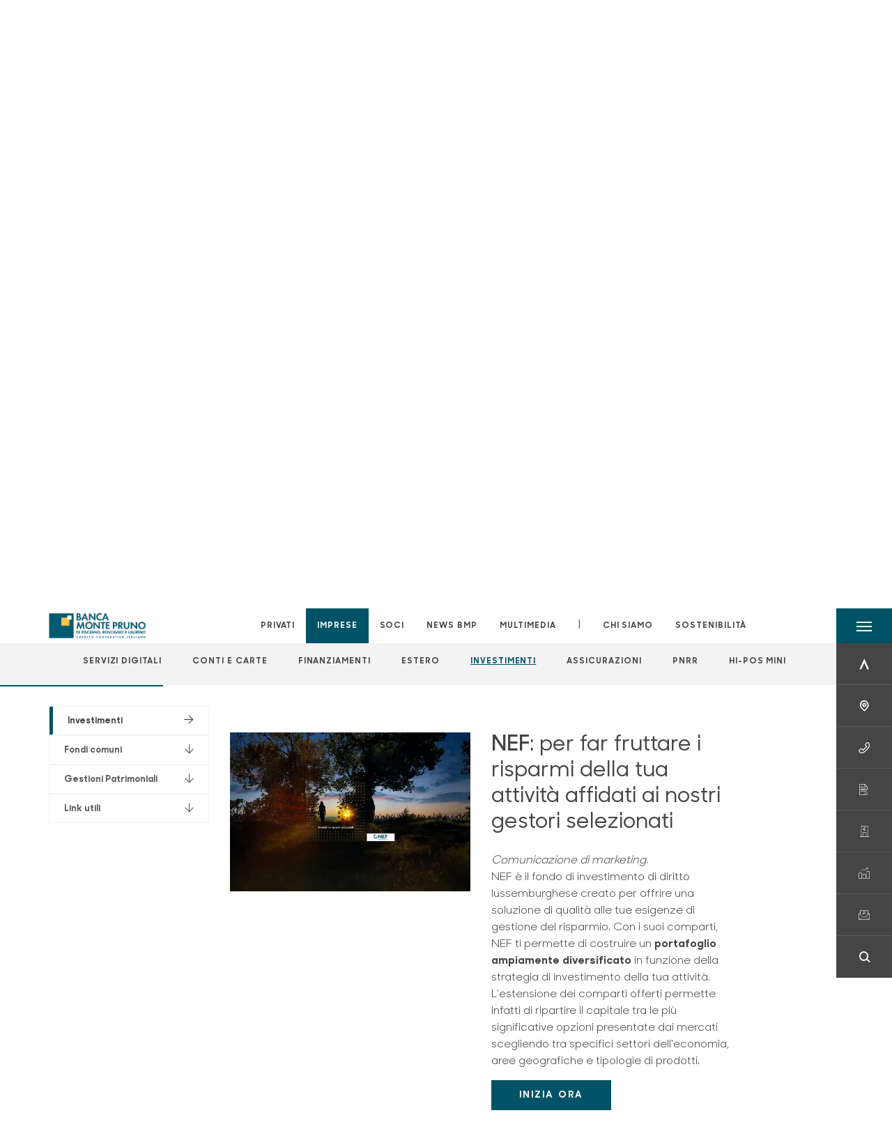

--- FILE ---
content_type: text/html; charset=utf-8
request_url: https://www.bccmontepruno.it/imprese/investimenti/?anchor=product-388394
body_size: 17321
content:



    <!doctype html>
    <html class="no-js" lang="it" xml:lang="it" xmlns="http://www.w3.org/1999/xhtml">
    <head>


        
        <script type="application/ld+json">
            {
            "@context": "http://schema.org",
            "@type": "IndividualProduct",
            "name": "Investimenti",
            "description": "&lt;p&gt;Le soluzioni per far crescere al meglio la tua attivit&#xE0;.&lt;/p&gt;",
"image": "https://www.bccmontepruno.it/media/ix5pxf2j/gestioni_patrimoniali.jpg",            "url": "https://www.bccmontepruno.it/imprese/investimenti/?anchor=product-388394"
            }
        </script>
    
        <script>window.dataLayer = window.dataLayer || [];</script>
            <!-- Google Tag Manager -->
            <script>
                (function (w, d, s, l, i) {
                    w[l] = w[l] || []; w[l].push({
                        'gtm.start':
                            new Date().getTime(), event: 'gtm.js'
                    }); var f = d.getElementsByTagName(s)[0],
                        j = d.createElement(s), dl = l != 'dataLayer' ? '&l=' + l : ''; j.async = true; j.src =
                            'https://www.googletagmanager.com/gtm.js?id=' + i + dl; f.parentNode.insertBefore(j, f);
                })(window, document, 'script', 'dataLayer', 'GTM-P9WTV9D');
            </script>
            <!-- End Google Tag Manager -->

        

        <title>Investimenti - Banca Monte Pruno</title>
        <meta charset="utf-8">
            <meta name="keywords" content="investimenti, investimento, fondi comuni, gestioni patrimoniali, polizze vita, previdenza, bcc, cassa rurale, banca, risparmio, sicurezza, casse rurali" />
            <meta name="description" content="I tuoi risparmi meritano di essere gestiti al meglio: scegli come investire per il futuro della tua attivit&#xE0;" />
        <meta http-equiv="X-UA-Compatible" content="IE=edge">
        <meta name="viewport" content="width=device-width,initial-scale=1">

        <style>

    @font-face {
        font-family: 'Sharp Sans No1';
        src: url('/Assets/dist/fonts/SharpSansNoOne-Bold.eot');
        src: url('/Assets/dist/fonts/SharpSansNoOne-Bold.eot?#iefix') format('embedded-opentype'), url('/Assets/dist/fonts/SharpSansNoOne-Bold.woff2') format('woff2'), url('/Assets/dist/fonts/SharpSansNoOne-Bold.woff') format('woff'), url('/Assets/dist/fonts/SharpSansNoOne-Bold.ttf') format('truetype'), url('/Assets/dist/fonts/SharpSansNoOne-Bold.svg#SharpSansNoOne-Bold') format('svg');
        font-weight: bold;
        font-style: normal;
        font-display: swap;
    }

    @font-face {
        font-family: 'Sharp Sans No1';
        src: url('/Assets/dist/fonts/SharpSansNoOne-SemiBold.eot');
        src: url('/Assets/dist/fonts/SharpSansNoOne-SemiBold.eot?#iefix') format('embedded-opentype'), url('/Assets/dist/fonts/SharpSansNoOne-SemiBold.woff2') format('woff2'), url('/Assets/dist/fonts/SharpSansNoOne-SemiBold.woff') format('woff'), url('/Assets/dist/fonts/SharpSansNoOne-SemiBold.ttf') format('truetype'), url('/Assets/dist/fonts/SharpSansNoOne-SemiBold.svg#SharpSansNoOne-SemiBold') format('svg');
        font-weight: 600;
        font-style: normal;
        font-display: swap;
    }

    @font-face {
        font-family: 'Sharp Sans No1';
        src: url('/Assets/dist/fonts/SharpSansNoOne-Medium.eot');
        src: url('/Assets/dist/fonts/SharpSansNoOne-Medium.eot?#iefix') format('embedded-opentype'), url('/Assets/dist/fonts/SharpSansNoOne-Medium.woff2') format('woff2'), url('/Assets/dist/fonts/SharpSansNoOne-Medium.woff') format('woff'), url('/Assets/dist/fonts/SharpSansNoOne-Medium.ttf') format('truetype'), url('/Assets/dist/fonts/SharpSansNoOne-Medium.svg#SharpSansNoOne-Medium') format('svg');
        font-weight: 500;
        font-style: normal;
        font-display: swap;
    }

    @font-face {
        font-family: 'Sharp Sans No1';
        src: url('/Assets/dist/fonts/SharpSansNoOne-UltraThin.eot');
        src: url('/Assets/dist/fonts/SharpSansNoOne-UltraThin.eot?#iefix') format('embedded-opentype'), url('/Assets/dist/fonts/SharpSansNoOne-UltraThin.woff2') format('woff2'), url('/Assets/dist/fonts/SharpSansNoOne-UltraThin.woff') format('woff'), url('/Assets/dist/fonts/SharpSansNoOne-UltraThin.ttf') format('truetype'), url('/Assets/dist/fonts/SharpSansNoOne-UltraThin.svg#SharpSansNoOne-UltraThin') format('svg');
        font-weight: 100;
        font-style: normal;
        font-display: swap;
    }

    @font-face {
        font-family: 'Sharp Sans No1';
        src: url('/Assets/dist/fonts/SharpSansNoOne-Light.eot');
        src: url('/Assets/dist/fonts/SharpSansNoOne-Light.eot?#iefix') format('embedded-opentype'), url('/Assets/dist/fonts/SharpSansNoOne-Light.woff2') format('woff2'), url('/Assets/dist/fonts/SharpSansNoOne-Light.woff') format('woff'), url('/Assets/dist/fonts/SharpSansNoOne-Light.ttf') format('truetype'), url('/Assets/dist/fonts/SharpSansNoOne-Light.svg#SharpSansNoOne-Light') format('svg');
        font-weight: 300;
        font-style: normal;
        font-display: swap;
    }

    @font-face {
        font-family: 'Sharp Sans No1';
        src: url('/Assets/dist/fonts/SharpSansNoOne-Regular.eot');
        src: url('/Assets/dist/fonts/SharpSansNoOne-Regular.eot?#iefix') format('embedded-opentype'), url('/Assets/dist/fonts/SharpSansNoOne-Regular.woff2') format('woff2'), url('/Assets/dist/fonts/SharpSansNoOne-Regular.woff') format('woff'), url('/Assets/dist/fonts/SharpSansNoOne-Regular.ttf') format('truetype'), url('/Assets/dist/fonts/SharpSansNoOne-Regular.svg#SharpSansNoOne-Regular') format('svg');
        font-weight: normal;
        font-style: normal;
        font-display: swap;
    }
</style>

        


        
    <meta property="og:url" content="https://www.bccmontepruno.it/imprese/investimenti/?anchor=product-388394" />
        <meta property="og:type" content="article" />
        <meta property="og:title" content="Investimenti" />
        <meta property="og:description" content="&lt;p&gt;Le soluzioni per far crescere al meglio la tua attivit&#xE0;.&lt;/p&gt;" />

                <meta property="og:image" content="https://www.bccmontepruno.it/media/ix5pxf2j/gestioni_patrimoniali.jpg?width=1200&height=630&v=1dbad22767f2920" />
                

            
    <link rel="shortcut icon" type="image/x-icon" href="https://www.bccmontepruno.it/media/3481/pittogramma-positivo.png?v=3">

        <!-- styles -->


        <link rel="stylesheet" href="/Assets/dist/css/style.min.css?v=2025dic19_1152">



            <link rel="stylesheet" type="text/css" href="/css/14/BankColorStyleCss" />
            <link rel="stylesheet" href="/media/dl1bkufu/rte_white_space_rules.css?v=2025-12-21_10-07-43-827">
        


        
    <link rel="canonical" href="investimenti" />

        <!-- scripts -->
        <script src="/Assets/dist/js/vendor/jquery.min.js"></script>

        <script type="text/javascript">
            if (/MSIE \d|Trident.*rv:/.test(navigator.userAgent)) {
                var s = document.createElement("script");
                s.type = "text/javascript";
                s.src = "/Assets/dist/js/animate-style-fix.min.js";
                $("head").append(s);

                //custom polyfills for IE
                var polyfillScript = document.createElement("script");
                polyfillScript.type = "text/javascript";
                polyfillScript.src = "/Assets/dist/js/custom-polyfills.min.js";
                $("head").append(polyfillScript);
            }
            else {
                            var s = document.createElement("script");
                s.type = "text/javascript";
                s.src = "/Assets/dist/js/animate.min.js";
                $("head").append(s);
            }
        </script>

        <script src="/Scripts/moment.min.js"></script>
        <script src="/Scripts/moment-with-locales.min.js"></script>
        <script async src="/Assets/dist/js/vendor/date-time-picker.js"></script>
        <script async src="/Assets/dist/js/vendor/pignose.calendar.min.js"></script>
        <script async src="/Assets/dist/js/vendor/chart.min.js"></script>



        <!-- script for Accordion, refresh sidemenu area after open -->
        <script>
            'use strict';

            function setAccordionCollapseEvents(accordionId) {
                $(document).ready(function () {
                    $(accordionId).on('shown.bs.collapse',
                        function () {
                            // refresh sidemenu duration
                            refreshSidemenuDuration();
                        });
                    $(accordionId).on('hidden.bs.collapse',
                        function () {
                            // refresh sidemenu duration
                            refreshSidemenuDuration();
                        });
                });
            }
        </script>

        <script src="https://player.vimeo.com/api/player.js"></script>
        <script src="https://www.youtube.com/iframe_api"></script>


        <style>
            .rte a {
                text-decoration: underline;
            }
        </style>        
    </head>

    <body class="content-388393 template-multi-product-page home-imprese page-investimenti" data-file-version="2025dic19_1152">

        <!-- header -->
            





<header class="no-print">

    <a href="#content" id="skipper" class="sr-only sr-only-focusable">Salta al contenuto principale</a>

    <nav class="nav__main-menu d-flex justify-content-between" aria-label="Menu Principale">
        <div class="position-relative">
            <a class="logo-link d-flex h-100 align-items-center " href="/" aria-label="Home Banca Monte Pruno">
                <img height="35" class="logo px-2 py-lg-2 px-lg-0 img-fluid" src="/media/34474/banca-monte-pruno-ccb2020.png" alt="Logo Banca Monte Pruno" />
            </a>
        </div>
        <div class="d-flex justify-content-center w-100 position-relative">
            <ul class="mb-0 p-0 position-relative h-100 d-none d-lg-flex text-center" tabindex="0" role="menu">
                            <li class="d-flex align-items-center h-100 position-relative nav__main-menu-link " role="none">
                                <a role="menuitem" href="/privati/" class="nav-size stretched-link mx-lg-2 mx-xl-3" aria-label="Apre la pagina PRIVATI">PRIVATI</a>
                            </li>
                            <li class="d-flex align-items-center h-100 position-relative nav__main-menu-link nav__main-menu-link--active" role="none">
                                <a role="menuitem" href="/imprese/" class="nav-size stretched-link mx-lg-2 mx-xl-3" aria-label="Apre la pagina IMPRESE">IMPRESE</a>
                            </li>
                            <li class="d-flex align-items-center h-100 position-relative nav__main-menu-link " role="none">
                                <a role="menuitem" href="/soci/" class="nav-size stretched-link mx-lg-2 mx-xl-3" aria-label="Apre la pagina SOCI">SOCI</a>
                            </li>
                            <li class="d-flex align-items-center h-100 position-relative nav__main-menu-link " role="none">
                                <a role="menuitem" href="/news-bmp/" class="nav-size stretched-link mx-lg-2 mx-xl-3" aria-label="Apre la pagina NEWS BMP">NEWS BMP</a>
                            </li>
                            <li class="d-flex align-items-center h-100 position-relative nav__main-menu-link " role="none">
                                <a role="menuitem" href="/multimedia/" class="nav-size stretched-link mx-lg-2 mx-xl-3" aria-label="Apre la pagina MULTIMEDIA">MULTIMEDIA</a>
                            </li>

                <li class="d-flex d-flex align-items-center h-100 position-relative" aria-hidden="true"><p class="h5 mb-0 mx-lg-2 mx-xl-3" aria-hidden="true" style="top: -2px; position: relative;">|</p></li>

                    <li role="none" class="d-flex align-items-center h-100 position-relative nav__main-menu-link ">
                        <a role="menuitem" href="/chi-siamo/" class="nav-size stretched-link mx-lg-2 mx-xl-3">CHI SIAMO</a>
                    </li>
                <li class="d-flex d-flex align-items-center h-100 position-relative nav__main-menu-link "><a href="https://www.bccmontepruno.it/sostenibilita/"  target="_blank" class="nav-size stretched-link mx-lg-2 mx-xl-3 ">SOSTENIBILITÀ</a></li>

            </ul>
        </div>
        <div id="hamburger" class="hamburger hamburger--dx" aria-expanded="false" aria-label="Apri menu" role="button">
            <div class="hamburger-content">
                <div class="hamburger-line">
                    <span></span>
                    <span></span>
                    <span></span>
                    <span></span>
                </div>
                <span class="h6 position-absolute etichetta-menu" aria-hidden="true">MENU</span>
                <span class="h6 position-absolute etichetta-chiudi" aria-hidden="true">CHIUDI</span>
            </div>
        </div>
        <nav class="right-menu hamburger--dx right-menu--dark utility-menu" aria-label="Menu destra" tabindex="0">
            <span class="sr-only">menu destra verticale</span>
                    <div class="utility-menu__box box d-flex justify-content-center align-items-center
                          
                          ">

                        <a href="https://www.inbank.it/go/cms/99999.htm"
                             target=_blank
                            >

                            <div class="utility-menu__icon d-flex align-items-center justify-content-center flex-column w-100 h-100">
                                <p class="icon-Inbank mb-2"></p>
                                <span class="h6 text-center">INBANK</span>
                            </div>
                            <div class="utility-menu__label d-flex justify-content-end">
                                <div class="utility-menu__text d-flex justify-content-end">
                                    <span aria-hidden="true" class="h6 ">INBANK</span>
                                </div>
                            </div>
                        </a>
                    </div>
                    <div class="utility-menu__box box d-flex justify-content-center align-items-center
                          
                          ">

                        <a href="/filiali/"
                            
                            >

                            <div class="utility-menu__icon d-flex align-items-center justify-content-center flex-column w-100 h-100">
                                <p class="icon-Filiali mb-2"></p>
                                <span class="h6 text-center">FILIALI</span>
                            </div>
                            <div class="utility-menu__label d-flex justify-content-end">
                                <div class="utility-menu__text d-flex justify-content-end">
                                    <span aria-hidden="true" class="h6 ">FILIALI</span>
                                </div>
                            </div>
                        </a>
                    </div>
                    <div class="utility-menu__box box d-flex justify-content-center align-items-center
                          
                          ">

                        <a href="/utility/"
                            
                            >

                            <div class="utility-menu__icon d-flex align-items-center justify-content-center flex-column w-100 h-100">
                                <p class="icon-Utility mb-2"></p>
                                <span class="h6 text-center">UTILITY</span>
                            </div>
                            <div class="utility-menu__label d-flex justify-content-end">
                                <div class="utility-menu__text d-flex justify-content-end">
                                    <span aria-hidden="true" class="h6 ">UTILITY</span>
                                </div>
                            </div>
                        </a>
                    </div>
                    <div class="utility-menu__box box d-flex justify-content-center align-items-center
                          
                          ">

                        <a href="/contatti/"
                            
                            >

                            <div class="utility-menu__icon d-flex align-items-center justify-content-center flex-column w-100 h-100">
                                <p class="icon-contratto-firmato mb-2"></p>
                                <span class="h6 text-center">CONTATTI</span>
                            </div>
                            <div class="utility-menu__label d-flex justify-content-end">
                                <div class="utility-menu__text d-flex justify-content-end">
                                    <span aria-hidden="true" class="h6 ">CONTATTI</span>
                                </div>
                            </div>
                        </a>
                    </div>
                    <div class="utility-menu__box box d-flex justify-content-center align-items-center
                          
                          ">

                        <a href="/tesorerie/"
                            
                            >

                            <div class="utility-menu__icon d-flex align-items-center justify-content-center flex-column w-100 h-100">
                                <p class="icon-banca-cms mb-2"></p>
                                <span class="h6 text-center">TESORERIE</span>
                            </div>
                            <div class="utility-menu__label d-flex justify-content-end">
                                <div class="utility-menu__text d-flex justify-content-end">
                                    <span aria-hidden="true" class="h6 ">TESORERIE</span>
                                </div>
                            </div>
                        </a>
                    </div>
                    <div class="utility-menu__box box d-flex justify-content-center align-items-center
                          
                          ">

                        <a href="http://www.directa.it/track/logger.php?id=bccmtp"
                             target=_blank
                            >

                            <div class="utility-menu__icon d-flex align-items-center justify-content-center flex-column w-100 h-100">
                                <p class="icon-aumento mb-2"></p>
                                <span class="h6 text-center">DIRECTA</span>
                            </div>
                            <div class="utility-menu__label d-flex justify-content-end">
                                <div class="utility-menu__text d-flex justify-content-end">
                                    <span aria-hidden="true" class="h6 ">DIRECTA</span>
                                </div>
                            </div>
                        </a>
                    </div>
                    <div class="utility-menu__box box d-flex justify-content-center align-items-center
                          
                          ">

                        <a href="https://h5g1g.mailupclient.com/frontend/forms/Subscription.aspx?idList=31&amp;idForm=147&amp;guid=C170DF8A-7E68-406F-B879-8F88C7E37404"
                             target=_blank
                            >

                            <div class="utility-menu__icon d-flex align-items-center justify-content-center flex-column w-100 h-100">
                                <p class="icon-email mb-2"></p>
                                <span class="h6 text-center">NEWSLETTER</span>
                            </div>
                            <div class="utility-menu__label d-flex justify-content-end">
                                <div class="utility-menu__text d-flex justify-content-end">
                                    <span aria-hidden="true" class="h6 ">NEWSLETTER</span>
                                </div>
                            </div>
                        </a>
                    </div>
                    <div class="utility-menu__box box d-flex justify-content-center align-items-center
                          
                          ">

                        <a href="/ricerca/"
                            
                             id=Cerca>

                            <div class="utility-menu__icon d-flex align-items-center justify-content-center flex-column w-100 h-100">
                                <p class="icon-Cerca mb-2"></p>
                                <span class="h6 text-center">CERCA</span>
                            </div>
                            <div class="utility-menu__label d-flex justify-content-end">
                                <div class="utility-menu__text d-flex justify-content-end">
                                    <span aria-hidden="true" class="h6 ">CERCA</span>
                                </div>
                            </div>
                        </a>
                    </div>

        </nav>
    </nav>
    <nav class="top-menu d-none d-lg-flex justify-content-center align-items-center" aria-label="Menu secondario">
        <div class="container-fluid h-100 d-none d-lg-block">
            <div class="row h-100 align-items-center">
                <div class="col-12">
                        <ul class="p-0 m-0 cl-effect-5" role="menu" aria-label="menu secondario">
                                        <li class="d-inline-block" role="none">
                                            <a class="flip-text nav-size mx-lg-2 mx-xl-3 " role="menuitem" aria-label="Apre la pagina SERVIZI DIGITALI" href="/imprese/servizi-digitali/">
                                                <span class="front">SERVIZI DIGITALI</span>
                                                <span aria-hidden="true" class="hover">SERVIZI DIGITALI</span>
                                            </a>
                                        </li>
                                        <li class="d-inline-block" role="none">
                                            <a class="flip-text nav-size mx-lg-2 mx-xl-3 " role="menuitem" aria-label="Apre la pagina CONTI E CARTE" href="/imprese/conti-e-carte/">
                                                <span class="front">CONTI E CARTE</span>
                                                <span aria-hidden="true" class="hover">CONTI E CARTE</span>
                                            </a>
                                        </li>
                                        <li class="d-inline-block" role="none">
                                            <a class="flip-text nav-size mx-lg-2 mx-xl-3 " role="menuitem" aria-label="Apre la pagina FINANZIAMENTI" href="/imprese/finanziamenti/">
                                                <span class="front">FINANZIAMENTI</span>
                                                <span aria-hidden="true" class="hover">FINANZIAMENTI</span>
                                            </a>
                                        </li>
                                        <li class="d-inline-block" role="none">
                                            <a class="flip-text nav-size mx-lg-2 mx-xl-3 " role="menuitem" aria-label="Apre la pagina ESTERO" href="/imprese/estero/">
                                                <span class="front">ESTERO</span>
                                                <span aria-hidden="true" class="hover">ESTERO</span>
                                            </a>
                                        </li>
                                        <li class="d-inline-block" role="none">
                                            <a class="flip-text nav-size mx-lg-2 mx-xl-3 text-menu-active" role="menuitem" aria-label="Apre la pagina INVESTIMENTI" href="/imprese/investimenti/">
                                                <span class="front">INVESTIMENTI</span>
                                                <span aria-hidden="true" class="hover">INVESTIMENTI</span>
                                            </a>
                                        </li>
                                        <li class="d-inline-block" role="none">
                                            <a class="flip-text nav-size mx-lg-2 mx-xl-3 " role="menuitem" aria-label="Apre la pagina ASSICURAZIONI" href="/imprese/assicurazioni/">
                                                <span class="front">ASSICURAZIONI</span>
                                                <span aria-hidden="true" class="hover">ASSICURAZIONI</span>
                                            </a>
                                        </li>
                                        <li class="d-inline-block" role="none">
                                            <a class="flip-text nav-size mx-lg-2 mx-xl-3 " role="menuitem" aria-label="Apre la pagina PNRR" href="/imprese/pnrr/">
                                                <span class="front">PNRR</span>
                                                <span aria-hidden="true" class="hover">PNRR</span>
                                            </a>
                                        </li>
                                        <li class="d-inline-block" role="none">
                                            <a class="flip-text nav-size mx-lg-2 mx-xl-3 " role="menuitem" aria-label="Apre la pagina HI-POS MINI" href="/imprese/hi-pos-mini/">
                                                <span class="front">HI-POS MINI</span>
                                                <span aria-hidden="true" class="hover">HI-POS MINI</span>
                                            </a>
                                        </li>
                        </ul>
                </div>
            </div>
        </div>
    </nav>

    <div id="layer" class="layer-menu">
        <!-- layer mobile -->
        <div class="layer-menu-mobile d-block d-lg-none p-0 h-100">
            <div class="d-flex flex-column justify-content-between h-100">
                <div class="position-relative">
                    <div class="container-fluid utility-menu utility-menu-slider p-0 m-0 w-100">
                        <ul class="d-inline-flex list-unstyled m-0">
                                    <li>
                                        <a href="https://www.inbank.it/go/cms/99999.htm" class="box d-flex justify-content-center align-items-center " target=_blank>
                                            <div class="text-center">
                                                <p class="icon-Inbank mb-2"></p>
                                                <span class="h6">INBANK</span>
                                            </div>
                                        </a>
                                    </li>
                                    <li>
                                        <a href="/filiali/" class="box d-flex justify-content-center align-items-center " >
                                            <div class="text-center">
                                                <p class="icon-Filiali mb-2"></p>
                                                <span class="h6">FILIALI</span>
                                            </div>
                                        </a>
                                    </li>
                                    <li>
                                        <a href="/utility/" class="box d-flex justify-content-center align-items-center " >
                                            <div class="text-center">
                                                <p class="icon-Utility mb-2"></p>
                                                <span class="h6">UTILITY</span>
                                            </div>
                                        </a>
                                    </li>
                                    <li>
                                        <a href="/contatti/" class="box d-flex justify-content-center align-items-center " >
                                            <div class="text-center">
                                                <p class="icon-contratto-firmato mb-2"></p>
                                                <span class="h6">CONTATTI</span>
                                            </div>
                                        </a>
                                    </li>
                                    <li>
                                        <a href="/tesorerie/" class="box d-flex justify-content-center align-items-center " >
                                            <div class="text-center">
                                                <p class="icon-banca-cms mb-2"></p>
                                                <span class="h6">TESORERIE</span>
                                            </div>
                                        </a>
                                    </li>
                                    <li>
                                        <a href="http://www.directa.it/track/logger.php?id=bccmtp" class="box d-flex justify-content-center align-items-center " target=_blank>
                                            <div class="text-center">
                                                <p class="icon-aumento mb-2"></p>
                                                <span class="h6">DIRECTA</span>
                                            </div>
                                        </a>
                                    </li>
                                    <li>
                                        <a href="https://h5g1g.mailupclient.com/frontend/forms/Subscription.aspx?idList=31&amp;idForm=147&amp;guid=C170DF8A-7E68-406F-B879-8F88C7E37404" class="box d-flex justify-content-center align-items-center " target=_blank>
                                            <div class="text-center">
                                                <p class="icon-email mb-2"></p>
                                                <span class="h6">NEWSLETTER</span>
                                            </div>
                                        </a>
                                    </li>
                                    <li>
                                        <a href="/ricerca/" class="box d-flex justify-content-center align-items-center " >
                                            <div class="text-center">
                                                <p class="icon-Cerca mb-2"></p>
                                                <span class="h6">CERCA</span>
                                            </div>
                                        </a>
                                    </li>
                        </ul>
                    </div>
                    <div class="position-relative">
                        <div class="layer-menu-mobile-content">
                            <div class="accordion-sezioni" id="accordion-sezioni">
                                        <div class="accordion-sezioni-header" id="accordion-sezioni-heading-388262">
                                            <p class="h4">
                                                <button  data-toggle="collapse" data-target="#accordion-sezioni-collapse-388262" aria-expanded="true"
                                                        aria-controls="accordion-sezioni-collapse-388262">

                                                    Privati
                                                    <span class="icon-ctrl-right accordion-sezioni-header__icon"></span>

                                                </button>
                                            </p>
                                        </div>
                                        <div id="accordion-sezioni-collapse-388262" class="collapse col-12" role="region"
                                            aria-labelledby="accordion-sezioni-heading-388262"
                                            data-parent="#accordion-sezioni">
                                            <div class="accordion-sezioni-body">
                                                <ul class="m-0">
                                                    <!-- link home -->
                                                    <li><a class="h4" href="/privati/">Privati</a></li>

                                                            <li>
                                                                    <a href="/privati/conti-e-depositi/" class="h4">Conti</a>
                                                            </li>
                                                            <li>
                                                                    <a href="/privati/carte/" class="h4">Carte</a>
                                                            </li>
                                                            <li>
                                                                    <a href="/privati/finanziamenti/" class="h4">Finanziamenti</a>
                                                            </li>
                                                            <li>
                                                                    <a href="/privati/investimenti/" class="h4">Investimenti</a>
                                                            </li>
                                                            <li>
                                                                    <a href="/privati/previdenza/" class="h4">Previdenza</a>
                                                            </li>
                                                            <li>
                                                                    <a href="/privati/assicurazioni/" class="h4">Assicurazioni</a>
                                                            </li>
                                                            <li>
                                                                    <a href="/privati/banca-digitale/" class="h4">Banca digitale</a>
                                                            </li>
                                                            <li>
                                                                    <a href="/privati/servizi/" class="h4">Servizi</a>
                                                            </li>
                                                </ul>
                                            </div>
                                        </div>
                                        <div class="accordion-sezioni-header" id="accordion-sezioni-heading-388359">
                                            <p class="h4">
                                                <button  data-toggle="collapse" data-target="#accordion-sezioni-collapse-388359" aria-expanded="true"
                                                        aria-controls="accordion-sezioni-collapse-388359">

                                                    Imprese
                                                    <span class="icon-ctrl-right accordion-sezioni-header__icon"></span>

                                                </button>
                                            </p>
                                        </div>
                                        <div id="accordion-sezioni-collapse-388359" class="collapse col-12" role="region"
                                            aria-labelledby="accordion-sezioni-heading-388359"
                                            data-parent="#accordion-sezioni">
                                            <div class="accordion-sezioni-body">
                                                <ul class="m-0">
                                                    <!-- link home -->
                                                    <li><a class="h4" href="/imprese/">Imprese</a></li>

                                                            <li>
                                                                    <a href="/imprese/servizi-digitali/" class="h4">Servizi digitali</a>
                                                            </li>
                                                            <li>
                                                                    <a href="/imprese/conti-e-carte/" class="h4">Conti e carte</a>
                                                            </li>
                                                            <li>
                                                                    <a href="/imprese/finanziamenti/" class="h4">Finanziamenti</a>
                                                            </li>
                                                            <li>
                                                                    <a href="/imprese/estero/" class="h4">Estero</a>
                                                            </li>
                                                            <li>
                                                                    <a href="/imprese/investimenti/" class="h4">Investimenti</a>
                                                            </li>
                                                            <li>
                                                                    <a href="/imprese/assicurazioni/" class="h4">Assicurazioni</a>
                                                            </li>
                                                            <li>
                                                                    <a href="/imprese/pnrr/" class="h4">PNRR</a>
                                                            </li>
                                                            <li>
                                                                    <a href="/imprese/hi-pos-mini/" class="h4">Hi-POS mini</a>
                                                            </li>
                                                </ul>
                                            </div>
                                        </div>
                                        <div class="accordion-sezioni-header" id="accordion-sezioni-heading-388412">
                                            <p class="h4">
                                                <button  data-toggle="collapse" data-target="#accordion-sezioni-collapse-388412" aria-expanded="true"
                                                        aria-controls="accordion-sezioni-collapse-388412">

                                                    Soci
                                                    <span class="icon-ctrl-right accordion-sezioni-header__icon"></span>

                                                </button>
                                            </p>
                                        </div>
                                        <div id="accordion-sezioni-collapse-388412" class="collapse col-12" role="region"
                                            aria-labelledby="accordion-sezioni-heading-388412"
                                            data-parent="#accordion-sezioni">
                                            <div class="accordion-sezioni-body">
                                                <ul class="m-0">
                                                    <!-- link home -->
                                                    <li><a class="h4" href="/soci/">Soci</a></li>

                                                            <li>
                                                                    <a href="/soci/come-diventare/" class="h4">Come diventare</a>
                                                            </li>
                                                            <li>
                                                                    <a href="/soci/diritti-e-doveri/" class="h4">Diritti e Doveri</a>
                                                            </li>
                                                            <li>
                                                                    <a href="/soci/assemblea/" class="h4">Assemblea</a>
                                                            </li>
                                                            <li>
                                                                    <a href="/soci/borse-di-studio-2023/" class="h4">Borse di Studio 2023</a>
                                                            </li>
                                                </ul>
                                            </div>
                                        </div>
                                        <div class="accordion-sezioni-header" id="accordion-sezioni-heading-391668">
                                            <p class="h4">
                                                <button  data-toggle="collapse" data-target="#accordion-sezioni-collapse-391668" aria-expanded="true"
                                                        aria-controls="accordion-sezioni-collapse-391668">

                                                    NEWS BMP
                                                    <span class="icon-ctrl-right accordion-sezioni-header__icon"></span>

                                                </button>
                                            </p>
                                        </div>
                                        <div id="accordion-sezioni-collapse-391668" class="collapse col-12" role="region"
                                            aria-labelledby="accordion-sezioni-heading-391668"
                                            data-parent="#accordion-sezioni">
                                            <div class="accordion-sezioni-body">
                                                <ul class="m-0">
                                                    <!-- link home -->
                                                    <li><a class="h4" href="/news-bmp/">NEWS BMP</a></li>

                                                            <li>
                                                                    <a href="/news-bmp/comunicati/" class="h4">Comunicati</a>
                                                            </li>
                                                            <li>
                                                                    <a href="/news-bmp/eventi/" class="h4">Eventi</a>
                                                            </li>
                                                            <li>
                                                                    <a href="/news-bmp/rassegna-stampa/" class="h4">Rassegna Stampa</a>
                                                            </li>
                                                            <li>
                                                                    <a href="/news-bmp/il-punto-di/" class="h4">Il Punto di...</a>
                                                            </li>
                                                            <li>
                                                                    <a href="/news-bmp/economia-e-finanza/" class="h4">Economia e finanza</a>
                                                            </li>
                                                            <li>
                                                                        <a href="http://www.ondanews.it/category/notizie/banca-monte-pruno/" target=_blank class="h4">OndaNews</a>
                                                            </li>
                                                </ul>
                                            </div>
                                        </div>
                                        <div class="accordion-sezioni-header" id="accordion-sezioni-heading-444462">
                                            <p class="h4">
                                                <button  data-toggle="collapse" data-target="#accordion-sezioni-collapse-444462" aria-expanded="true"
                                                        aria-controls="accordion-sezioni-collapse-444462">

                                                    Multimedia
                                                    <span class="icon-ctrl-right accordion-sezioni-header__icon"></span>

                                                </button>
                                            </p>
                                        </div>
                                        <div id="accordion-sezioni-collapse-444462" class="collapse col-12" role="region"
                                            aria-labelledby="accordion-sezioni-heading-444462"
                                            data-parent="#accordion-sezioni">
                                            <div class="accordion-sezioni-body">
                                                <ul class="m-0">
                                                    <!-- link home -->
                                                    <li><a class="h4" href="/multimedia/">Multimedia</a></li>

                                                            <li>
                                                                    <a href="/multimedia/italia2-news/" class="h4">Italia2 NEWS</a>
                                                            </li>
                                                            <li>
                                                                    <a href="/multimedia/ondanews/" class="h4">OndaNews</a>
                                                            </li>
                                                            <li>
                                                                    <a href="/multimedia/vallo-piu/" class="h4">Vallo Pi&#xF9;</a>
                                                            </li>
                                                            <li>
                                                                    <a href="/multimedia/unotv/" class="h4">UnoTV</a>
                                                            </li>
                                                            <li>
                                                                    <a href="/multimedia/radio-alfa/" class="h4">Radio Alfa</a>
                                                            </li>
                                                            <li>
                                                                    <a href="/multimedia/bmp/" class="h4">BMP</a>
                                                            </li>
                                                </ul>
                                            </div>
                                        </div>
                                
                            </div>
                            <div class="accordion-sezioni" id="accordion-chi-siamo">
                                    <div class="accordion-sezioni-header" id="accordion-sezioni-heading-388422">
                                        <p class="h4">
                                            <button data-toggle="collapse" data-target="#accordion-sezioni-collapse-388422" aria-expanded="true"
                                                    aria-controls="accordion-sezioni-collapse-388422">

                                                Chi siamo
                                                <span class="icon-ctrl-right accordion-sezioni-header__icon"></span>

                                            </button>
                                        </p>

                                    </div>
                                    <div id="accordion-sezioni-collapse-388422" class="collapse col-12" role="region"
                                        aria-labelledby="accordion-sezioni-heading-388422"
                                        data-parent="#accordion-chi-siamo">
                                        <div class="accordion-sezioni-body">
                                            <ul class="m-0">
                                                <!-- link home -->
                                                <li><a class="h4" href="/chi-siamo/">Chi siamo</a></li>
                                                        <li>
                                                                <a href="/chi-siamo/storia-bmp/" class="h4">Storia BMP</a>
                                                        </li>
                                                        <li>
                                                                <a href="/chi-siamo/organi-sociali-e-direzione/" class="h4">Organi sociali e Direzione</a>
                                                        </li>
                                                        <li>
                                                                <a href="/chi-siamo/documenti-societari/" class="h4">Documenti societari</a>
                                                        </li>
                                                        <li>
                                                                <a href="/chi-siamo/codice-etico/" class="h4">Codice Etico</a>
                                                        </li>
                                                        <li>
                                                                <a href="/chi-siamo/gruppo/" class="h4">Gruppo</a>
                                                        </li>

                                            </ul>
                                        </div>
                                    </div>
                                <div class="menu-informativo"><a class="h4" href="https://www.bccmontepruno.it/sostenibilita/"  target="_blank">Sostenibilità</a></div>
                            </div>
                            <div class="menu-informativo">
                                                <a class="h4" href="/news/">News</a>
                                                <a class="h4" href="/contatti/">Contatti</a>
                            </div>
                        </div>
                        <div class="submenu-layer">
                        </div>
                    </div>
                </div>

                <div class="container informazioni-banca">

                    <div class="row my-4">
                        <div class="col-12">
                                <p class="nome-banca h4 h-bold text-primary-2 mb-2">Banca Monte Pruno</p>
                                    <p class="text-dark mb-2">
                                        Via IV Novembre <br />
                                        84020,  Roscigno,  SA,  Italia
                                    </p>
                                    <p class="text-dark d-block mb-2">
                                        Telefono:&nbsp;
0975 398611                                    </p>
                                    <p class="text-dark mb-2">
                                        PEC:&nbsp;
<a class="no-underline" href="mailto:segreteria@pec.bccmontepruno.it" title="pec">segreteria@pec.bccmontepruno.it</a>                                    </p>
                                    <ul class="list-unstyled m-0 pt-1">
                                                <li class="d-inline-block">
                                                    <a href="https://www.facebook.com/BCC.Monte.Pruno" target="_blank"
                                                       class="text-primary-2 mr-3 text-center" aria-label="pagina facebook">
                                                        <span class="icon-facebook social-icon"></span>
                                                    </a>
                                                </li>
                                                <li class="d-inline-block">
                                                    <a href="https://twitter.com/BancaMontePruno" target="_blank"
                                                       class="text-primary-2 mr-3 text-center" aria-label="profilo twitter">
                                                        <span class="icon-Twitter social-icon"></span>
                                                    </a>
                                                </li>
                                                <li class="d-inline-block">
                                                    <a href="https://www.youtube.com/bancamontepruno" target="_blank"
                                                       class="text-primary-2 mr-3 text-center" aria-label="canale youtube">
                                                        <span class="icon-Youtube social-icon"></span>
                                                    </a>
                                                </li>
                                                <li class="d-inline-block">
                                                    <a href="https://instagram.com/bancamontepruno?utm_medium=copy_link" target="_blank"
                                                       class="text-primary-2 mr-3 text-center" aria-label="pagina instagram">
                                                        <span class="icon-instagram social-icon"></span>
                                                    </a>
                                                </li>
                                                <li class="d-inline-block">
                                                    <a href="https://www.linkedin.com/company/banca-monte-pruno/" target="_blank"
                                                       class="text-primary-2 mr-3 text-center" aria-label="profilo linkedin">
                                                        <span class="icon-linkedin social-icon"></span>
                                                    </a>
                                                </li>
                                    </ul>
                        </div>
                    </div>
                </div>
            </div>
        </div>

        <!-- layer desktop -->
        <div class="container-fluid d-none d-lg-block layer-menu-desktop h-100 m-0 p-0">
            <div class="row row-cols-4 h-100">
                <div class="col col--padding d-flex flex-column justify-content-between" style="background-color: white;">
                    <ul class="layer-menu-desktop__menu p-0 m-0 nav flex-column nav-pills" id="v-pills-tab" role="menu">
                                <li role="none">
                                    <a class="h2 nav-tab-link " id="v-pills-388262-tab" role="menuitem" aria-label="Apre la pagina Privati" data-toggle="pill" href="#v-pills-388262" aria-controls="v-pills-388262">Privati</a>
                                </li>
                                <li role="none">
                                    <a class="h2 nav-tab-link active" id="v-pills-388359-tab" role="menuitem" aria-label="Apre la pagina Imprese" data-toggle="pill" href="#v-pills-388359" aria-controls="v-pills-388359">Imprese</a>
                                </li>
                                <li role="none">
                                    <a class="h2 nav-tab-link " id="v-pills-388412-tab" role="menuitem" aria-label="Apre la pagina Soci" data-toggle="pill" href="#v-pills-388412" aria-controls="v-pills-388412">Soci</a>
                                </li>
                                <li role="none">
                                    <a class="h2 nav-tab-link " id="v-pills-391668-tab" role="menuitem" aria-label="Apre la pagina NEWS BMP" data-toggle="pill" href="#v-pills-391668" aria-controls="v-pills-391668">NEWS BMP</a>
                                </li>
                                <li role="none">
                                    <a class="h2 nav-tab-link " id="v-pills-444462-tab" role="menuitem" aria-label="Apre la pagina Multimedia" data-toggle="pill" href="#v-pills-444462" aria-controls="v-pills-444462">Multimedia</a>
                                </li>
                        

                        <!-- about us menu-->
                            <li class="hamburger-menu-divider bg-dark"></li>
                            <li class="layer-menu-desktop__header m-0" role="none">
                                <a class="h2 nav-tab-link "
                                   id="v-pills-388422-tab"
                                   data-toggle="pill"
                                   href="#v-pills-388422"
                                   role="menuitem"
                                   aria-label="Apre la pagina Chi siamo"
                                   aria-controls="v-pills-388422">Chi siamo</a>
                            </li>
                        <li role="menu"><a href="#v-pills-60d84bf7-1c9c-4f1d-b8a3-ab9d92977e58" class="h2 nav-tab-link fake-link" id="v-pills-60d84bf7-1c9c-4f1d-b8a3-ab9d92977e58-tab" data-toggle="pill" role="menuitem" aria-controls="v-pills-60d84bf7-1c9c-4f1d-b8a3-ab9d92977e58-tab" data-page-url="https://www.bccmontepruno.it/sostenibilita/"  target="_blank">Sostenibilità</a></li>
                        <!-- Links under about us-->
                            <li role="none" class="hamburger-menu-divider bg-dark"></li>
                                        <li class="layer-menu-desktop__information-menu" role="none">
                                            <a href="#v-pills-388439"
                                               class="h2 nav-tab-link  fake-link"
                                               id="v-pills-388439-tab"
                                               data-toggle="pill"
                                               role="menuitem"
                                               aria-label="Apre la pagina News"
                                               aria-controls="v-pills-388439"
                                               data-page-url="/news/">News</a>
                                        </li>
                                        <li class="layer-menu-desktop__information-menu" role="none">
                                            <a href="#v-pills-388560"
                                               class="h2 nav-tab-link  fake-link"
                                               id="v-pills-388560-tab"
                                               data-toggle="pill"
                                               role="menuitem"
                                               aria-label="Apre la pagina Contatti"
                                               aria-controls="v-pills-388560"
                                               data-page-url="/contatti/">Contatti</a>
                                        </li>
                    </ul>

                    <div class="row layer-menu-desktop__bank-info mt-5">
                        <div class="col">
                            <!--bank informations-->
                                <small class="text-medium text-primary-2 d-block mb-2 layer-menu-desktop__bank-info__title">Banca Monte Pruno</small>
                                    <small class="text-medium d-block mb-2">
                                        Via IV Novembre <br />
                                        84020,  Roscigno,  SA,  Italia
                                    </small>
                                    <small class="text-dark d-block pb-2">
                                        Telefono:&nbsp;
0975 398611                                    </small>
                                    <small class="text-dark d-block pb-2">
                                        PEC:&nbsp;
segreteria@pec.bccmontepruno.it                                    </small>

                            <!-- social links-->
                                <ul class="p-0 mt-3">
                                            <li class="d-inline-block">
                                                <a href="https://www.facebook.com/BCC.Monte.Pruno" target="_blank" class="text-primary-2 mr-3" aria-label="pagina facebook">
                                                    <span class="icon-facebook"></span>
                                                </a>
                                            </li>
                                            <li class="d-inline-block">
                                                <a href="https://twitter.com/BancaMontePruno" target="_blank" class="text-primary-2 mr-3" aria-label="profilo twitter">
                                                    <span class="icon-Twitter"></span>
                                                </a>
                                            </li>
                                            <li class="d-inline-block">
                                                <a href="https://www.youtube.com/bancamontepruno" target="_blank" class="text-primary-2 mr-3" aria-label="canale youtube">
                                                    <span class="icon-Youtube"></span>
                                                </a>
                                            </li>
                                            <li class="d-inline-block">
                                                <a href="https://instagram.com/bancamontepruno?utm_medium=copy_link" target="_blank" class="text-primary-2 mr-3" aria-label="pagina instagram">
                                                    <span class="icon-instagram"></span>
                                                </a>
                                            </li>
                                            <li class="d-inline-block">
                                                <a href="https://www.linkedin.com/company/banca-monte-pruno/" target="_blank" class="text-primary-2 mr-3" aria-label="profilo linkedin">
                                                    <span class="icon-linkedin"></span>
                                                </a>
                                            </li>
                                </ul>
                        </div>
                    </div>

                    <div class="layer-menu-desktop__logo">
                        <img class="logo img-fluid" src="/media/34474/banca-monte-pruno-ccb2020.png" alt="Logo Banca Monte Pruno" title="Logo Banca Monte Pruno" aria-label="Logo Banca Monte Pruno" />
                    </div>

                </div>
                <div class="col-6 col--padding bg-gray-light">
                    <!-- tabs content-->
                    <div class="tab-content" id="v-pills-tabContent">
                        <!-- Links under about us-->
                                        <div class="tab-pane "
                                             id="v-pills-388439"
                                             role="tabpanel"
                                             aria-labelledby="v-pills-388439-tab">
                                            <p>&nbsp;</p>
                                        </div>
                                        <div class="tab-pane "
                                             id="v-pills-388560"
                                             role="tabpanel"
                                             aria-labelledby="v-pills-388560-tab">
                                            <p>&nbsp;</p>
                                        </div>

                                <div class="tab-pane "
                                     id="v-pills-388262"
                                     role="tabpanel"
                                     aria-labelledby="v-pills-388262-tab">
                                    <div class="container">
                                        <div class="row">
                                            <!-- products -->
                                            <div class="col-6 p-0">
                                                <ul class="p-0 m-0">
                                                                <li class="mb-3">
                                                                        <a class="h3 " href="/privati/conti-e-depositi/">Conti</a>
                                                                </li>
                                                                <li class="mb-3">
                                                                        <a class="h3 " href="/privati/carte/">Carte</a>
                                                                </li>
                                                                <li class="mb-3">
                                                                        <a class="h3 " href="/privati/finanziamenti/">Finanziamenti</a>
                                                                </li>
                                                                <li class="mb-3">
                                                                        <a class="h3 " href="/privati/investimenti/">Investimenti</a>
                                                                </li>
                                                                <li class="mb-3">
                                                                        <a class="h3 " href="/privati/previdenza/">Previdenza</a>
                                                                </li>
                                                                <li class="mb-3">
                                                                        <a class="h3 " href="/privati/assicurazioni/">Assicurazioni</a>
                                                                </li>
                                                                <li class="mb-3">
                                                                        <a class="h3 " href="/privati/banca-digitale/">Banca digitale</a>
                                                                </li>
                                                                <li class="mb-3">
                                                                        <a class="h3 " href="/privati/servizi/">Servizi</a>
                                                                </li>
                                                </ul>
                                            </div>
                                            <!-- mondi -->
                                        </div>
                                    </div>
                                </div>
                                <div class="tab-pane active"
                                     id="v-pills-388359"
                                     role="tabpanel"
                                     aria-labelledby="v-pills-388359-tab">
                                    <div class="container">
                                        <div class="row">
                                            <!-- products -->
                                            <div class="col-6 p-0">
                                                <ul class="p-0 m-0">
                                                                <li class="mb-3">
                                                                        <a class="h3 " href="/imprese/servizi-digitali/">Servizi digitali</a>
                                                                </li>
                                                                <li class="mb-3">
                                                                        <a class="h3 " href="/imprese/conti-e-carte/">Conti e carte</a>
                                                                </li>
                                                                <li class="mb-3">
                                                                        <a class="h3 " href="/imprese/finanziamenti/">Finanziamenti</a>
                                                                </li>
                                                                <li class="mb-3">
                                                                        <a class="h3 " href="/imprese/estero/">Estero</a>
                                                                </li>
                                                                <li class="mb-3">
                                                                        <a class="h3 tab-content--active" href="/imprese/investimenti/">Investimenti</a>
                                                                </li>
                                                                <li class="mb-3">
                                                                        <a class="h3 " href="/imprese/assicurazioni/">Assicurazioni</a>
                                                                </li>
                                                                <li class="mb-3">
                                                                        <a class="h3 " href="/imprese/pnrr/">PNRR</a>
                                                                </li>
                                                                <li class="mb-3">
                                                                        <a class="h3 " href="/imprese/hi-pos-mini/">Hi-POS mini</a>
                                                                </li>
                                                </ul>
                                            </div>
                                            <!-- mondi -->
                                        </div>
                                    </div>
                                </div>
                                <div class="tab-pane "
                                     id="v-pills-388412"
                                     role="tabpanel"
                                     aria-labelledby="v-pills-388412-tab">
                                    <div class="container">
                                        <div class="row">
                                            <!-- products -->
                                            <div class="col-6 p-0">
                                                <ul class="p-0 m-0">
                                                                <li class="mb-3">
                                                                        <a class="h3 " href="/soci/come-diventare/">Come diventare</a>
                                                                </li>
                                                                <li class="mb-3">
                                                                        <a class="h3 " href="/soci/diritti-e-doveri/">Diritti e Doveri</a>
                                                                </li>
                                                                <li class="mb-3">
                                                                        <a class="h3 " href="/soci/assemblea/">Assemblea</a>
                                                                </li>
                                                                <li class="mb-3">
                                                                        <a class="h3 " href="/soci/borse-di-studio-2023/">Borse di Studio 2023</a>
                                                                </li>
                                                </ul>
                                            </div>
                                            <!-- mondi -->
                                        </div>
                                    </div>
                                </div>
                                <div class="tab-pane "
                                     id="v-pills-391668"
                                     role="tabpanel"
                                     aria-labelledby="v-pills-391668-tab">
                                    <div class="container">
                                        <div class="row">
                                            <!-- products -->
                                            <div class="col-6 p-0">
                                                <ul class="p-0 m-0">
                                                                <li class="mb-3">
                                                                        <a class="h3 " href="/news-bmp/comunicati/">Comunicati</a>
                                                                </li>
                                                                <li class="mb-3">
                                                                        <a class="h3 " href="/news-bmp/eventi/">Eventi</a>
                                                                </li>
                                                                <li class="mb-3">
                                                                        <a class="h3 " href="/news-bmp/rassegna-stampa/">Rassegna Stampa</a>
                                                                </li>
                                                                <li class="mb-3">
                                                                        <a class="h3 " href="/news-bmp/il-punto-di/">Il Punto di...</a>
                                                                </li>
                                                                <li class="mb-3">
                                                                        <a class="h3 " href="/news-bmp/economia-e-finanza/">Economia e finanza</a>
                                                                </li>
                                                                <li class="mb-3">
                                                                            <a class="h3 " target=_blank href="http://www.ondanews.it/category/notizie/banca-monte-pruno/">OndaNews</a>
                                                                </li>
                                                </ul>
                                            </div>
                                            <!-- mondi -->
                                        </div>
                                    </div>
                                </div>
                                <div class="tab-pane "
                                     id="v-pills-444462"
                                     role="tabpanel"
                                     aria-labelledby="v-pills-444462-tab">
                                    <div class="container">
                                        <div class="row">
                                            <!-- products -->
                                            <div class="col-6 p-0">
                                                <ul class="p-0 m-0">
                                                                <li class="mb-3">
                                                                        <a class="h3 " href="/multimedia/italia2-news/">Italia2 NEWS</a>
                                                                </li>
                                                                <li class="mb-3">
                                                                        <a class="h3 " href="/multimedia/ondanews/">OndaNews</a>
                                                                </li>
                                                                <li class="mb-3">
                                                                        <a class="h3 " href="/multimedia/vallo-piu/">Vallo Pi&#xF9;</a>
                                                                </li>
                                                                <li class="mb-3">
                                                                        <a class="h3 " href="/multimedia/unotv/">UnoTV</a>
                                                                </li>
                                                                <li class="mb-3">
                                                                        <a class="h3 " href="/multimedia/radio-alfa/">Radio Alfa</a>
                                                                </li>
                                                                <li class="mb-3">
                                                                        <a class="h3 " href="/multimedia/bmp/">BMP</a>
                                                                </li>
                                                </ul>
                                            </div>
                                            <!-- mondi -->
                                        </div>
                                    </div>
                                </div>

                        

                            <div class="tab-pane " id="v-pills-388422" role="tabpanel" aria-labelledby="v-pills-388422-tab">
                                <div class="container">
                                    <div class="row">
                                        <!-- about us children-->
                                        <div class="col-6 p-0">
                                            <ul class="p-0 m-0">
                                                        <li class="mb-3">
                                                                <a href="/chi-siamo/storia-bmp/" class="h3 ">Storia BMP</a>
                                                        </li>
                                                        <li class="mb-3">
                                                                <a href="/chi-siamo/organi-sociali-e-direzione/" class="h3 ">Organi sociali e Direzione</a>
                                                        </li>
                                                        <li class="mb-3">
                                                                <a href="/chi-siamo/documenti-societari/" class="h3 ">Documenti societari</a>
                                                        </li>
                                                        <li class="mb-3">
                                                                <a href="/chi-siamo/codice-etico/" class="h3 ">Codice Etico</a>
                                                        </li>
                                                        <li class="mb-3">
                                                                <a href="/chi-siamo/gruppo/" class="h3 ">Gruppo</a>
                                                        </li>
                                            </ul>
                                        </div>
                                    </div>
                                </div>
                            </div>

                        <div class="tab-pane" id="v-pills-60d84bf7-1c9c-4f1d-b8a3-ab9d92977e58" role="tabpanel" aria-labelledby="v-pills-60d84bf7-1c9c-4f1d-b8a3-ab9d92977e58-tab"><p>&nbsp;</p></div>
                    </div>
                </div>
                <div class="col col--padding layer-menu-desktop__menu-servizi" style="background-color: #515556;">
                                    <a href="https://www.inbank.it/go/cms/99999.htm" class="mb-5" target=_blank title="Inbank">
                                        <p class="h3 mb-3 text-highlight">Inbank</p>
                                        <p class="text-white">Inbank</p>
                                        <span class="icon icon-freccia text-white" role="none"></span>
                                    </a>
                                    <a href="/filiali/" class="mb-5"  title="Filiali">
                                        <p class="h3 mb-3 text-highlight">Filiali</p>
                                        <p class="text-white">Accedi all&#x27;elenco completo delle filiali</p>
                                        <span class="icon icon-freccia text-white" role="none"></span>
                                    </a>
                                    <a href="/utility/" class="mb-5"  title="Utility">
                                        <p class="h3 mb-3 text-highlight">Utility</p>
                                        <p class="text-white">Consulta tutti i i numeri utili</p>
                                        <span class="icon icon-freccia text-white" role="none"></span>
                                    </a>
                                    <a href="/contatti/" class="mb-5"  title="Contatti">
                                        <p class="h3 mb-3 text-highlight">Contatti</p>
                                        <p class="text-white">Hai bisogno di assistenza immediata? Contattaci!</p>
                                        <span class="icon icon-freccia text-white" role="none"></span>
                                    </a>
                                    <a href="/tesorerie/" class="mb-5"  title="Tesorerie">
                                        <p class="h3 mb-3 text-highlight">Tesorerie</p>
                                        <p class="text-white">Visualizza l&#x27;elenco delle Tesorerie</p>
                                        <span class="icon icon-freccia text-white" role="none"></span>
                                    </a>
                                    <a href="http://www.directa.it/track/logger.php?id=bccmtp" class="mb-5" target=_blank title="Directa">
                                        <p class="h3 mb-3 text-highlight">Directa</p>
                                        <p class="text-white">Accedi a Directa</p>
                                        <span class="icon icon-freccia text-white" role="none"></span>
                                    </a>
                                    <a href="https://h5g1g.mailupclient.com/frontend/forms/Subscription.aspx?idList=31&amp;idForm=147&amp;guid=C170DF8A-7E68-406F-B879-8F88C7E37404" class="mb-5" target=_blank title="Newsletter">
                                        <p class="h3 mb-3 text-highlight">Newsletter</p>
                                        <p class="text-white">Iscriviti alla nostra newsletter</p>
                                        <span class="icon icon-freccia text-white" role="none"></span>
                                    </a>
                </div>
            </div>
        </div>

    </div>

    <div id="scrollProgressContainer">
        <div id="scrollProgressBar"></div>
    </div>

</header>

<section class="print pt-5 pb-3">
    <div class="container-fuid">
        <div class="container container-custom-width">
            <img class="logo img-fluid" src="/media/34474/banca-monte-pruno-ccb2020.png" alt="Logo Banca Monte Pruno" title="Logo Banca Monte Pruno" aria-label="Logo Banca Monte Pruno" />
        </div>
    </div>
</section>

<script>
    'use strict';

    (function ($) {
        $(function () {
            $(document).ready(function () {
                var $navBar = $('#user-area-menu');

                if ($navBar && $navBar.length > 0) {
                    $('body').addClass('has-user-area-menu');
                }
            });
        });
        $(document).ready(function () {
            $("#skipper").click(function () {
                var href = $($(this).attr("href"));
                var targetElement = $(href);
                targetElement.attr('tabindex', '-1');
                targetElement.focus();

            });
        });

    })(jQuery);
</script>


        <section id="content" role="main">
                    <div class="container-fluid d-lg-block container-breadcrumb">
                        <div class="container container-custom-width ">
                            <div class="row">
                                <div class="col-12 text-left pl-0">
                                    <div class="pt-2 pr-lg-5">
                                            <div class="p breadcrumb-cms mt-2 mb-3">
       Sei nella pagina:
                <a href="/" class="p">Home</a>
                <span aria-hidden="true"> / </span><a href="/imprese/" class="p">Imprese</a>
        <span aria-hidden="true"> / </span>
        <strong>Investimenti</strong>
    </div>

                                    </div>
                                </div>
                            </div>
                        </div>
                    </div>
            

<!-- content multi prodotto -->
<section>
    <div class="container container-custom-width mt-3 ">
        <div class="row">
            <div class="col-12 col-lg-10 col-xl-9">
                    <p class="h5 h-bold mb-2">Investimenti</p>
                <h1 class="h1">
                    Le soluzioni di <strong>investimento</strong> per far crescere al meglio la tua attività
                </h1>
            </div>
        </div>
    </div>

        <!-- social media buttons -->
        <div class="no-print container container-custom-width">
            <div class="row">
                <div class="col-12">
                    <div class="py-3 pr-xl-140">
                        

<div class="social-share-buttons py-2">
    <div class="main-btn h5"><i role="button" aria-label="pulsante icone social" tabindex="0" aria-expanded="false" class="icon-share"></i>share</div>
    <div class="social-btns" style="display: none;">
        <ul class="social-links">
            <li>
                <a id="share-facebook" tabindex="-1" href="https://www.facebook.com/sharer.php?u=https://www.bccmontepruno.it/imprese/investimenti/" class="icon-facebook social-icon" target="_blank" title="facebook" aria-label="Condividi su facebook">
                </a>
            </li>
            <li>
                <a id="share-twitter" tabindex="-1" href="https://twitter.com/intent/tweet?url=https://www.bccmontepruno.it/imprese/investimenti/&text=&hashtags=" class="icon-Twitter social-icon" target="_blank" title="Twitter" aria-label="Condividi su Twitter">
                </a>
            </li>
            <li>
                <a id="share-linkedin" tabindex="-1" href="https://www.linkedin.com/shareArticle?mini=true&url=https://www.bccmontepruno.it/imprese/investimenti/&title=&summary=&source=" class="icon-linkedin social-icon" target="_blank" title="linkedin" aria-label="Condividi su Linkedin">
                </a>
            </li>
        </ul>
    </div>
</div>
                    </div>
                </div>
            </div>
        </div>
    

<div id="content-with-sidebar" class="container container-custom-width" role="navigation" aria-label="sidebar">
    <div class="no-print sidebar">
        <ul class="m-0 p-0 anchor-list" id="anchor-list">
                    <li class="anchor-item active" >
                        <a role="button" class="px-3 py-2"
                           href="#multi-product-desc"
                           title="Investimenti" aria-label="Investimenti" id="#multi-product-desc">
                            <small class="small-bold">
                                <span class="label">Investimenti</span>
                                <span aria-hidden="true" class="icon-freccia"></span>
                            </small>
                        </a>
                    </li>
                    <li class="anchor-item " >
                        <a role="button" class="px-3 py-2"
                           href="#product-388394"
                           title="Fondi comuni" aria-label="Fondi comuni" id="#product-388394">
                            <small class="small-bold">
                                <span class="label">Fondi comuni</span>
                                <span aria-hidden="true" class="icon-freccia"></span>
                            </small>
                        </a>
                    </li>
                    <li class="anchor-item " >
                        <a role="button" class="px-3 py-2"
                           href="#product-388395"
                           title="Gestioni Patrimoniali" aria-label="Gestioni Patrimoniali" id="#product-388395">
                            <small class="small-bold">
                                <span class="label">Gestioni Patrimoniali</span>
                                <span aria-hidden="true" class="icon-freccia"></span>
                            </small>
                        </a>
                    </li>
                    <li class="anchor-item "  id="link-utili-anchor-item">
                        <a role="button" class="px-3 py-2"
                           href="#link-utili"
                           title="Link utili" aria-label="Link utili" id="#link-utili">
                            <small class="small-bold">
                                <span class="label">Link utili</span>
                                <span aria-hidden="true" class="icon-freccia"></span>
                            </small>
                        </a>
                    </li>
        </ul>
    </div>
    <div class="content h-100" 
         id="start-content">




        <div id="multi-product-desc" class="d-none"></div>
    

<div class="container container-custom-width mb-3">
    <div class="row">
        <div class="col-12">
            <div class="clean-visual  mb-3 mb-lg-4">
                <div class="clean-visual__img position-relative">

                    



                            <picture>
                                <source media="(max-width: 575px)" srcset="/media/1341/investimenti.jpg?width=575&amp;height=431&amp;format=webp&amp;v=1db61bb924781a0">
                                <source media="(min-width: 576px) and (max-width: 991px)" srcset="/media/1341/investimenti.jpg?width=992&amp;height=531&amp;format=webp&amp;v=1db61bb924781a0">
                                <source media="(min-width: 992px) and (max-width: 1199px)" srcset="/media/1341/investimenti.jpg?width=1200&amp;height=642&amp;format=webp&amp;v=1db61bb924781a0">
                                <source media="(min-width: 1200px) and (max-width: 1500px)" srcset="/media/1341/investimenti.jpg?width=1620&amp;height=867&amp;format=webp&amp;v=1db61bb924781a0">
                                <source media="(min-width: 1501px)" srcset="/media/1341/investimenti.jpg?width=1920&amp;height=655&amp;format=webp&amp;v=1db61bb924781a0">
                                <img src="/media/1341/investimenti.jpg?width=1920&amp;height=655&amp;format=webp&amp;v=1db61bb924781a0" alt="investimenti visual" class="w-100 img-fluid">
                            </picture>



                    <div class="clean-visual__information h-100 ">
                        <div class="container-fluid h-100  clean-visual__information--foreground">
                            <div class="row h-100 justify-content-lg-end">
                                    <div class="col-12 col-md-12 col-lg-4 col-xl-3 h-100 d-lg-flex flex-lg-column clean-visual__information-content-wrapper px-lg-4">
                                            <div class="clean-visual__information-content d-none d-lg-flex  flex-column justify-content-lg-end pb-3">
                                                <div class="w-100">

                                                        <p class="h5 h-bold mb-3">Investimenti</p>

                                                        <div class="clean-visual__title ">

                                                            <p>Vuoi maggiori informazioni? Rivolgiti alla filiale più vicina!</p>
                                                        </div>
                                                </div>
                                            </div>


                                        <div class="clean-visual__cta mt-3 pb-4 pb-lg-5  d-none d-lg-block">
                                                <a href="/filiali/"
                                                   class="btn btn-outline-white"
                                                >
                                                Scopri dove siamo<span class="sr-only"></span>
                                                </a>
                                        </div>


                                    </div>
                            </div>

                        </div>
                    </div>

                </div>

                    <div class="clean-visual__info_mobile p-3 d-lg-none">
                            <div class="row">
                                <div class="col-12 pb-3">
                                        <p class="h5 h-bold mb-3">Investimenti</p>

                                        <p class="clean-visual__title">
                                            Vuoi maggiori informazioni? Rivolgiti alla filiale più vicina!
                                        </p>
                                </div>
                            </div>

                            <div class="row">
                                <div class="col-12 d-flex justify-content-center">
                                    <a href="/filiali/"
                                       class="btn btn-secondary"
                                    >
                                        Scopri dove siamo<span class="sr-only"></span>
                                    </a>
                                </div>
                            </div>

                    </div>
            </div>
        </div>
    </div>
</div>



    <!-- multi product description-->
        <div class="container container-custom-width  mb-3 mb-lg-4 mb-xl-5">
            <div class="row multi-product-description">
                <div class="col-12 col-xl-10">
                    <div class="p">
                        <p>Per rispondere al meglio alle esigenze di <strong>gestione del risparmio</strong> della tua attività, ti offriamo una vasta gamma di prodotti. Scegli la forma migliore di investimento per far fronte alle necessità future della tua attività, affidandoti a uno dei nostri specialisti.</p>
                    </div>
                </div>
            </div>
        </div>

    <!-- children products container-->
    <div class="container container-custom-width">
        <!-- child product -->
                <div class="row dettaglio-con-img py-3 py-lg-4 py-xl-5" id="product-388394">
                    <div class="col-12 col-lg-10">
                        <div class="row">
                            <div class="col-12 col-xl-6 pb-3 pb-lg-4 pb-xl-0">
                                <h2 class="h2 d-xl-none pb-3 pb-lg-4">
                                    <strong>NEF</strong>: per far fruttare i risparmi della tua attività affidati ai nostri gestori selezionati
                                </h2>
                                            <div class="dettaglio-con-img-img">
                                                <img class="img-fluid lazyimage" src="/media/hirhujeh/nef-bosco.jpg?width=575&height=380&v=1db61b0cfcba610&quality=30&format=webp" data-image-path="/media/hirhujeh/nef-bosco.jpg?width=575&height=380&v=1db61b0cfcba610&format=webp"
                                                      alt="nef istituzionale"/>
                                            </div>
                            </div>
                            <div class="col-12 col-xl-6">
                                <div class="h2 d-none d-xl-block pb-3 pb-lg-4">
<strong>NEF</strong>: per far fruttare i risparmi della tua attività affidati ai nostri gestori selezionati                                </div>
                                <div class="p">
<p><em>Comunicazione di marketing.</em></p>
<p>NEF è il fondo di investimento di diritto lussemburghese creato per offrire una soluzione di qualità alle tue esigenze di gestione del risparmio. Con i suoi comparti, NEF ti permette di costruire un <strong>portafoglio ampiamente diversificato</strong> in funzione della strategia di investimento della tua attività. L'estensione dei comparti offerti permette infatti di ripartire il capitale tra le più significative opzioni presentate dai mercati scegliendo tra specifici settori dell'economia, aree geografiche e tipologie di prodotti.</p>
                                </div>
                                        <div class="text-center text-xl-left">
                                            <a class="btn btn-default" href="https://www.nef.lu/do.jsp?XDH=1248&amp;LANGUAGE=IT&amp;MAH=e3c45db1eded31228c1ff992f8b6a2b9" target="_blank">
                                                Inizia ora
                                            </a>
                                        </div>
                            </div>
                        </div>
                    </div>
                </div>
                <div class="row dettaglio-con-img py-3 py-lg-4 py-xl-5" id="product-388395">
                    <div class="col-12 col-lg-10">
                        <div class="row">
                            <div class="col-12 col-xl-6 pb-3 pb-lg-4 pb-xl-0">
                                <h2 class="h2 d-xl-none pb-3 pb-lg-4">
                                    <strong>Gestioni Patrimoniali. I tuoi obiettivi di risparmio in primo piano.</strong>
                                </h2>
                                            <div class="dettaglio-con-img-img">
                                                <img class="img-fluid lazyimage" src="/media/ix5pxf2j/gestioni_patrimoniali.jpg?width=575&height=380&v=1dbad22767f2920&quality=30&format=webp" data-image-path="/media/ix5pxf2j/gestioni_patrimoniali.jpg?width=575&height=380&v=1dbad22767f2920&format=webp"
                                                      alt="gestioni patrimoniali visual"/>
                                            </div>
                            </div>
                            <div class="col-12 col-xl-6">
                                <div class="h2 d-none d-xl-block pb-3 pb-lg-4">
<strong>Gestioni Patrimoniali. I tuoi obiettivi di risparmio in primo piano.</strong>                                </div>
                                <div class="p">
<p>Le Gestioni Patrimoniali sono una forma di investimento che ti permette di <strong>affidare il patrimonio della tua attività ad un gestore</strong>, delegandogli la scelta degli strumenti finanziari su cui investire e l’esecuzione delle relative operazioni. Le Gestioni Patrimoniali di Cassa Centrale Banca offrono una vasta gamma di soluzioni diversificate per classi di investimento, aree geografiche e mercati. La selezione degli investimenti viene effettuata avendo cura di offrire linee di gestione di portafogli che promuovono, fra l’altro, il rispetto dell’ambiente, dei diritti umani e di genere, nonché delle buone pratiche di governo societario. La qualità del servizio è garantita dalla prestigiosa attestazione internazionale di conformità agli standard <strong>GIPS</strong>, che certifica l’intero processo di investimento, le metodologie e il calcolo delle performance.</p>
                                </div>
                                        <div class="text-center text-xl-left">
                                            <a class="btn btn-default" href="https://www.cassacentrale.it/it/products/soluzioni-di-investimento/gestioni-patrimoniali?p=523" target="_blank">
                                                Scopri le opportunit&#xE0;
                                            </a>
                                        </div>
                            </div>
                        </div>
                    </div>
                </div>
    </div>

        <!-- documents -->
        <div class="no-print container container-custom-width py-3 py-lg-4 py-xl-5" id="documenti-scaricabili">
            <div class="row">
                <div class="col-12 col-lg-10 px-0">

                </div>
            </div>
        </div>

    <!-- Transparency Phrase -->

        <div class="transparency-phrases container container-custom-width mb-3">
            <div class="row py-4 py-xl-5">
                            <div class="col-12 mb-3 px-5">
                                <small>
                                    <span><em>Fondo NEF</em> - Questa è una comunicazione di marketing. Si prega di consultare il prospetto e il documento contenente le informazioni chiave per gli investitori (KID) prima di prendere una decisione finale di investimento.</span>
<span>Trattasi di investimento in quote di fondi comuni d’investimento. Il valore della quota è variabile nel tempo ed è sempre consultabile sul sito <a href="http://www.nef.lu">www.nef.lu</a> e su Il Sole 24 Ore. I rendimenti passati non sono indicativi di quelli futuri. Non vi è, infatti, garanzia di ottenimento di uguali rendimenti per il futuro. È importante considerare, ai fini della decisione finale di investimento, che non vi è garanzia di conservazione del capitale investito. Ogni comparto ha i propri rischi e costi. Per l’elenco completo dei rischi e dei costi (costi massimi e relativa frequenza di calcolo applicabili) e per ottenere ulteriori dettagli sul prodotto, consultare il prospetto e i KID, disponibili in lingua italiana, sul sito web <a href="http://www.nef.lu/modulistica">www.nef.lu/modulistica</a> e presso le Banche Collocatrici.</span>
<span>La performance futura è soggetta a tassazione, che dipende dalla situazione personale di ciascun investitore e potrebbe cambiare in futuro.</span>
<span>NEF (il “Fondo”), “Fonds Commun de Placement” (fondo comune di investimento) è un organismo di investimento collettivo in valori mobiliari in Lussemburgo (“UCITS”), ai sensi della Parte I della legge lussemburghese del 17 dicembre 2010. Questo documento è emesso da Nord Est Asset Management (“NEAM”), la società di gestione in Lussemburgo del Fondo. Questa comunicazione di marketing non è intesa a fornire una consulenza in materia di investimenti o fiscale e non costituisce un’offerta di acquisto o vendita del Fondo o di qualsiasi altro titolo che può essere presentato.</span>
<span>NEAM può sciogliere gli accordi di collocamento stipulati per la commercializzazione delle quote di NEF, già resi noti ai sensi della direttiva 2009/65/CE, conformemente alle relative previsioni contrattuali. Un riepilogo dei diritti degli investitori è disponibile in italiano al seguente link: <a href="http://www.nef.lu/wcuploads/diritti_investitori.pdf">www.nef.lu/wcuploads/diritti_investitori.pdf</a> Fonte: NEAM.</span>
                                </small>
                            </div>
                            <div class="col-12 mb-3 px-5">
                                <small>
                                    <span><span><em>Gestioni Patrimoniali</em> - Messaggio pubblicitario con finalità promozionale. Non costituisce offerta o invito alla conclusione di un contratto per la prestazione del servizio di gestione di portafogli. GP Benchmark, GP Quantitative e GP Private sono servizi di investimento prestati da Cassa Centrale Banca - Credito Cooperativo Italiano S.p.A. L’informativa e le condizioni contrattuali complete sono a disposizione presso la sede di Cassa Centrale Banca e gli sportelli delle banche che commercializzano il servizio. Per maggiori informazioni relative alle tematiche di sostenibilità, si veda l’Informativa sulla sostenibilità delle Gestioni Patrimoniali, disponibile al seguente indirizzo: <a rel="noopener" href="https://www.cassacentrale.it/it/informativa-sostenibilita-gestioni-patrimoniali" target="_blank">https://www.cassacentrale.it/it/informativa-sostenibilita-gestioni-patrimoniali</a></span></span>
                                </small>
                            </div>

                    <div class="col-12 pt-2 px-5  d-flex justify-content-center justify-content-md-start ">
                        <a class="btn btn-dark-outline no-print" href="/trasparenza/" >Pagina trasparenza</a>
                    </div>
            </div>
        </div>


    <!-- grid of reference content (the current page)-->

    


    </div>
</div>
</section>





        </section>

            <!-- banner inbank -->
            
    <div id="banner-inbank"
         class="banner-inbank container-fluid d-lg-none "
         data-activate-scroll="True">
        <div class="container h-100">
            <div class="row h-100 align-items-center justify-content-center">
                <div class="col-12 text-center">
                    <a href="https://www.inbank.it/go/cms/99999.htm" target="_blank" class="d-flex justify-content-center align-items-center">
                        <div class="inbank-icon mr-3">
                            <!-- Generated by IcoMoon.io -->
<svg version="1.1" xmlns="http://www.w3.org/2000/svg" width="29" height="32" viewBox="0 0 29 32">
<path d="M14.396 0.408l-13.613 30.316h5.262l8.518-18.624 8.017 18.624h5.679z"></path>
</svg>

                        </div>
                        <span style="margin-bottom: 2px;">
                            Inbank
                        </span>
                        <span class="icon-freccia icon-primary"></span>
                    </a>
                </div>
            </div>
        </div>
    </div>


        <!-- footer -->
        <footer class="no-print">
            



<section class="footer__banners mt-3 mt-lg-4 mt-xl-5" id="link-utili">
    <div class="container container-custom-width pt-5 pb-5">
        <div class="row">
            <div class="col-12">
                <h2 class="h1 text-left mb-3 mb-lg-4 mb-xl-5 text-primary pt-1 pb-3">
Come possiamo <strong>aiutarti</strong>?                </h2>
            </div>
        </div>

        <div class="row">
                        <div class="col-4 mb-4">
                            <div class="footer__banner  h-100 position-relative p-2 p-lg-4  ">

                                    <a href="/filiali/"
                                       class="stretched-link"
                                       aria-label="Accedi all&#x27; elenco completo&amp;nbsp; delle&amp;nbsp; filiali&amp;nbsp; di Banca Monte Pruno"
                                       title="Accedi all&#x27; elenco completo&amp;nbsp; delle&amp;nbsp; filiali&amp;nbsp; di Banca Monte Pruno"
                                       style="z-index:1;">
                                         <span class="sr-only">
											Accedi all&#x27; elenco completo&amp;nbsp; delle&amp;nbsp; filiali&amp;nbsp; di Banca Monte Pruno
                                         </span>
                                   </a>

                                <div class="footer__banner-content  position-relative h-100  d-flex flex-column">

                                    <div class="row">
                                        <div class="col-12 d-flex flex-column justify-content-center  flex-lg-row justify-content-lg-start align-items-lg-center">
                                            <div class="text-center pt-2 pt-lg-0">
                                                <span class="footer__banner-icon icon-Filiali" role="presentation"></span>
                                            </div>

                                            <div class="text-center text-lg-left pt-3 pt-lg-0 pl-lg-4">
                                                <p class="footer__banner-tag">TROVA LA FILIALE</p>
                                            </div>

                                        </div>
                                    </div>

                                    <div class="row d-none d-lg-flex">
                                        <div class="col-12">
                                            <h3 class="py-3">
                                                Accedi all'<strong>elenco</strong><br><strong>completo&nbsp;</strong>delle&nbsp;<strong>filiali&nbsp;</strong>di<br>Banca Monte Pruno
                                            </h3>
                                        </div>
                                    </div>


                                    <div class="row h-100 d-none d-lg-flex">
                                        <div class="col-12 h-100">
                                            <div class="h-100 text-center text-lg-left d-flex flex-column justify-content-end"
                                                 id="banner_footer_0">
                                                    <div class="btn-area">
                                                        <button class="btn btn-default"
                                                                title="Filiali">
                                                            Filiali
                                                        </button>
                                                    </div>
                                            </div>
                                        </div>
                                    </div>
                                </div>

                            </div>
                        </div>
                        <div class="col-4 mb-4">
                            <div class="footer__banner  h-100 position-relative p-2 p-lg-4  ">

                                    <a href="/contatti/"
                                       class="stretched-link"
                                       aria-label="Hai bisogno di assistenza immediata? Contattaci!"
                                       title="Hai bisogno di assistenza immediata? Contattaci!"
                                       style="z-index:1;">
                                         <span class="sr-only">
											Hai bisogno di assistenza immediata? Contattaci!
                                         </span>
                                   </a>

                                <div class="footer__banner-content  position-relative h-100  d-flex flex-column">

                                    <div class="row">
                                        <div class="col-12 d-flex flex-column justify-content-center  flex-lg-row justify-content-lg-start align-items-lg-center">
                                            <div class="text-center pt-2 pt-lg-0">
                                                <span class="footer__banner-icon icon-contratto-firmato" role="presentation"></span>
                                            </div>

                                            <div class="text-center text-lg-left pt-3 pt-lg-0 pl-lg-4">
                                                <p class="footer__banner-tag">CONTATTACI</p>
                                            </div>

                                        </div>
                                    </div>

                                    <div class="row d-none d-lg-flex">
                                        <div class="col-12">
                                            <h3 class="py-3">
                                                Hai bisogno di <strong>assistenza</strong> immediata? Contattaci!
                                            </h3>
                                        </div>
                                    </div>


                                    <div class="row h-100 d-none d-lg-flex">
                                        <div class="col-12 h-100">
                                            <div class="h-100 text-center text-lg-left d-flex flex-column justify-content-end"
                                                 id="banner_footer_1">
                                                    <div class="btn-area">
                                                        <button class="btn btn-default"
                                                                title="Contatti">
                                                            Contatti
                                                        </button>
                                                    </div>
                                            </div>
                                        </div>
                                    </div>
                                </div>

                            </div>
                        </div>
                        <div class="col-4 mb-4">
                            <div class="footer__banner  h-100 position-relative p-2 p-lg-4  footer__banner--secondary">

                                    <a href="/trasparenza/"
                                       class="stretched-link"
                                       aria-label="Hai bisogno di alcuni documenti ? Vai alla pagina della trasparenza ."
                                       title="Hai bisogno di alcuni documenti ? Vai alla pagina della trasparenza ."
                                       style="z-index:1;">
                                         <span class="sr-only">
											Hai bisogno di alcuni documenti ? Vai alla pagina della trasparenza .
                                         </span>
                                   </a>

                                <div class="footer__banner-content  position-relative h-100  d-flex flex-column">

                                    <div class="row">
                                        <div class="col-12 d-flex flex-column justify-content-center  flex-lg-row justify-content-lg-start align-items-lg-center">
                                            <div class="text-center pt-2 pt-lg-0">
                                                <span class="footer__banner-icon" role="presentation"></span>
                                            </div>

                                            <div class="text-center text-lg-left pt-3 pt-lg-0 pl-lg-4">
                                                <p class="footer__banner-tag">TRASPARENZA</p>
                                            </div>

                                        </div>
                                    </div>

                                    <div class="row d-none d-lg-flex">
                                        <div class="col-12">
                                            <h3 class="py-3">
                                                Hai bisogno di alcuni <strong>documenti</strong>? Vai alla pagina della <strong>trasparenza</strong>.
                                            </h3>
                                        </div>
                                    </div>


                                    <div class="row h-100 d-none d-lg-flex">
                                        <div class="col-12 h-100">
                                            <div class="h-100 text-center text-lg-left d-flex flex-column justify-content-end"
                                                 id="banner_footer_2">
                                                    <div class="btn-area">
                                                        <button class="btn btn-outline-white-text-dark"
                                                                title="Trasparenza">
                                                            Trasparenza
                                                        </button>
                                                    </div>
                                            </div>
                                        </div>
                                    </div>
                                </div>

                            </div>
                        </div>
        </div>
    </div>
</section>
<!-- footer with links -->
<section class="section-footer">

    <!-- site navigation -->
    <div class="container-fluid change-background-logo footer pb-0 pb-lg-5 position-relative">

        <div class="row pb-5 pb-lg-2 mb-lg-0 logo-container justify-content-center">
            <div class="col-12 text-center">
                <img height="50" class="logo-footer img-fluid"
                     src="/media/34474/banca-monte-pruno-ccb2020.png"
                     alt="Logo Banca Monte Pruno">
            </div>
        </div>

        <div class="d-none d-lg-block">
            <div class="mt-5 pb-4 row">
                <!-- Home pages -->
                        <div class="col-lg-2">
                            <ul class="links">
                                <li class="mb-2">
                                    <a href="/privati/" class="head-link">
                                        Privati
                                    </a>
                                </li>
                                        <li>
                                            <a href="/privati/conti-e-depositi/">Conti</a>
                                        </li>
                                        <li>
                                            <a href="/privati/carte/">Carte</a>
                                        </li>
                                        <li>
                                            <a href="/privati/finanziamenti/">Finanziamenti</a>
                                        </li>
                                        <li>
                                            <a href="/privati/investimenti/">Investimenti</a>
                                        </li>
                                        <li>
                                            <a href="/privati/previdenza/">Previdenza</a>
                                        </li>
                                        <li>
                                            <a href="/privati/assicurazioni/">Assicurazioni</a>
                                        </li>
                                        <li>
                                            <a href="/privati/banca-digitale/">Banca digitale</a>
                                        </li>
                                        <li>
                                            <a href="/privati/servizi/">Servizi</a>
                                        </li>
                            </ul>
                        </div>
                        <div class="col-lg-2">
                            <ul class="links">
                                <li class="mb-2">
                                    <a href="/imprese/" class="head-link">
                                        Imprese
                                    </a>
                                </li>
                                        <li>
                                            <a href="/imprese/servizi-digitali/">Servizi digitali</a>
                                        </li>
                                        <li>
                                            <a href="/imprese/conti-e-carte/">Conti e carte</a>
                                        </li>
                                        <li>
                                            <a href="/imprese/finanziamenti/">Finanziamenti</a>
                                        </li>
                                        <li>
                                            <a href="/imprese/estero/">Estero</a>
                                        </li>
                                        <li>
                                            <a href="/imprese/investimenti/">Investimenti</a>
                                        </li>
                                        <li>
                                            <a href="/imprese/assicurazioni/">Assicurazioni</a>
                                        </li>
                                        <li>
                                            <a href="/imprese/pnrr/">PNRR</a>
                                        </li>
                                        <li>
                                            <a href="/imprese/hi-pos-mini/">Hi-POS mini</a>
                                        </li>
                            </ul>
                        </div>
                        <div class="col-lg-2">
                            <ul class="links">
                                <li class="mb-2">
                                    <a href="/soci/" class="head-link">
                                        Soci
                                    </a>
                                </li>
                                        <li>
                                            <a href="/soci/come-diventare/">Come diventare</a>
                                        </li>
                                        <li>
                                            <a href="/soci/diritti-e-doveri/">Diritti e Doveri</a>
                                        </li>
                                        <li>
                                            <a href="/soci/assemblea/">Assemblea</a>
                                        </li>
                                        <li>
                                            <a href="/soci/borse-di-studio-2023/">Borse di Studio 2023</a>
                                        </li>
                            </ul>
                        </div>
                        <div class="col-lg-2">
                            <ul class="links">
                                <li class="mb-2">
                                    <a href="/news-bmp/" class="head-link">
                                        NEWS BMP
                                    </a>
                                </li>
                                        <li>
                                            <a href="/news-bmp/comunicati/">Comunicati</a>
                                        </li>
                                        <li>
                                            <a href="/news-bmp/eventi/">Eventi</a>
                                        </li>
                                        <li>
                                            <a href="/news-bmp/rassegna-stampa/">Rassegna Stampa</a>
                                        </li>
                                        <li>
                                            <a href="/news-bmp/il-punto-di/">Il Punto di...</a>
                                        </li>
                                        <li>
                                            <a href="/news-bmp/economia-e-finanza/">Economia e finanza</a>
                                        </li>
                                        <li>
                                            <a href="/news-bmp/ondanews/">OndaNews</a>
                                        </li>
                            </ul>
                        </div>
                        <div class="col-lg-2">
                            <ul class="links">
                                <li class="mb-2">
                                    <a href="/multimedia/" class="head-link">
                                        Multimedia
                                    </a>
                                </li>
                                        <li>
                                            <a href="/multimedia/italia2-news/">Italia2 NEWS</a>
                                        </li>
                                        <li>
                                            <a href="/multimedia/ondanews/">OndaNews</a>
                                        </li>
                                        <li>
                                            <a href="/multimedia/vallo-piu/">Vallo Pi&#xF9;</a>
                                        </li>
                                        <li>
                                            <a href="/multimedia/unotv/">UnoTV</a>
                                        </li>
                                        <li>
                                            <a href="/multimedia/radio-alfa/">Radio Alfa</a>
                                        </li>
                                        <li>
                                            <a href="/multimedia/bmp/">BMP</a>
                                        </li>
                            </ul>
                        </div>
                <!-- About Us -->
                        <div class="col-lg-2">
                            <ul class="links">
                                <li class="mb-2">
                                    <a href="/chi-siamo/" class="head-link">
                                        Chi siamo
                                    </a>
                                </li>
                                        <li>
                                            <a href="/chi-siamo/storia-bmp/">Storia BMP</a>
                                        </li>
                                        <li>
                                            <a href="/chi-siamo/organi-sociali-e-direzione/">Organi sociali e Direzione</a>
                                        </li>
                                        <li>
                                            <a href="/chi-siamo/documenti-societari/">Documenti societari</a>
                                        </li>
                                        <li>
                                            <a href="/chi-siamo/codice-etico/">Codice Etico</a>
                                        </li>
                                        <li>
                                            <a href="/chi-siamo/gruppo/">Gruppo</a>
                                        </li>
                            </ul>
                        </div>
            </div>
        </div>

    </div>
    <!-- site navigation end -->
    <!-- site informative section -->
    <div class="footer pb-sm-5 pb-md-2 pb-lg-3 container-fluid d-none d-md-block  footer--dark">
        <div class="row mb-4">
            <div class="col-12 col-xl-6">
                <div class="row">
                            <div class="col-6">
                                <ul class="links mb-0 mb-md-3 mt-3">
                                    <li class="mb-2 p-0">
                                        <span class="h5 head-link">
Informazioni                                            &nbsp;
                                        </span>
                                    </li>
                                                    <li>
                                                        <a href="/dati-societari/" class="text-secondary">Dati societari <span class="sr-only"></span></a>

                                                    </li>
                                                    <li>
                                                        <a href="/trasparenza/" class="text-secondary">Trasparenza <span class="sr-only"></span></a>

                                                    </li>
                                                    <li>
                                                        <a href="/privacy/" class="text-secondary">Privacy <span class="sr-only"></span></a>

                                                    </li>
                                                    <li>
                                                        <a href="/cookie/" class="text-secondary">Cookie <span class="sr-only"></span></a>

                                                    </li>
                                                    <li>
                                                        <a href="/fea/" class="text-secondary">FEA <span class="sr-only"></span></a>

                                                    </li>
                                                    <li>
                                                        <a href="/reclami-e-risoluzione-delle-controversie/" class="text-secondary">Reclami e Risoluzione delle Controversie <span class="sr-only"></span></a>

                                                    </li>
                                                    <li>
                                                        <a href="/sicurezza-web/" class="text-secondary">Sicurezza web <span class="sr-only"></span></a>

                                                    </li>
                                                    <li>
                                                        <a href="/educational/" class="text-secondary">Educational <span class="sr-only"></span></a>

                                                    </li>
                                                    <li>
                                                        <a href="/nuovo-default/" class="text-secondary">Nuovo default <span class="sr-only"></span></a>

                                                    </li>
                                                    <li>
                                                        <a href="https://www.acf.consob.it/" target="_blank" class="text-secondary">Arbitro Controversie Finanziarie <span class="sr-only">Apre una nuova finestra</span></a>

                                                    </li>
                                </ul>
                            </div>
                            <div class="col-6">
                                <ul class="links mb-0 mb-md-3 mt-3">
                                    <li class="mb-2 p-0">
                                        <span class="h5 head-link">
                                            &nbsp;
                                        </span>
                                    </li>
                                                    <li>
                                                        <a href="https://www.fondidigaranzia.it/" target="_blank" class="text-secondary">Fondo Garanzia PMI MISE (legge 662/96) <span class="sr-only">Apre una nuova finestra</span></a>

                                                    </li>
                                                    <li>
                                                        <a href="/bccinvetrina/" class="text-secondary">BCCInVetrina <span class="sr-only"></span></a>

                                                    </li>
                                                    <li>
                                                        <a href="/mifid/" class="text-secondary">Mifid <span class="sr-only"></span></a>

                                                    </li>
                                                    <li>
                                                        <a href="/accessibilita/" class="text-secondary">Accessibilit&#xE0; <span class="sr-only"></span></a>

                                                    </li>
                                                    <li>
                                                        <a href="/whistleblowing/" class="text-secondary">Whistleblowing <span class="sr-only"></span></a>

                                                    </li>
                                                    <li>
                                                        <a href="/codice-appalti/" target="_blank" class="text-secondary">Codice appalti <span class="sr-only">Apre una nuova finestra</span></a>

                                                    </li>
                                                    <li>
                                                        <a href="/disconoscimento-operazioni-di-pagamento/" class="text-secondary">Disconoscimento operazioni di pagamento <span class="sr-only"></span></a>

                                                    </li>
                                                    <li>
                                                        <a href="https://www.bccmontepruno.it/media/a1jjdeb0/piano-di-sostituzione-dei-tassi-nei-prodotti-indicizzati.pdf" target="" class="text-secondary">Riforma tassi IBOR <span class="sr-only">Apre una nuova finestra</span></a>

                                                    </li>
                                                    <li>
                                                        <a href="https://www.bccmontepruno.it/associazione-monte-pruno-giovani/" class="text-secondary">
                                                            <img class="img-fluid" src="/media/wvqjcvwa/giovani.png?width=270&height=70&v=1dad861eb8c78d0" alt="Associazione Monte Pruno Giovani">
                                                        </a>
                                                    </li>
                                                    <li>
                                                        <a href="https://www.circolobancamontepruno.it" class="text-secondary">
                                                            <img class="img-fluid" src="/media/1lsdgl4c/circolo.png?width=270&height=70&v=1dad8620548c260" alt="https://www.circolobancamontepruno.it">
                                                        </a>
                                                    </li>
                                                    <li>
                                                        <a href="https://www.fondazionemontepruno.it" class="text-secondary">
                                                            <img class="img-fluid" src="/media/qoun2hpa/fondazione.png?width=270&height=70&v=1dad861e05b7b50" alt="Fondazione Monte Pruno">
                                                        </a>
                                                    </li>
                                </ul>
                            </div>
                    <div class="col-sm-12 d-block d-md-none">
                        <a class="btn dropdown-toggle responsive-dropdown w-100" data-toggle="collapse" href="#footerCollapse" aria-controls="footerCollapse" role="button" aria-expanded="false">
                            <span class="h5 head-link ml-n4 text-left pt-3">Informazioni</span>
                        </a>
                        <div class="dropdown">
                            <div class="collapse" id="footerCollapse">
                                                <a href="/dati-societari/" class="pl-2">Dati societari<span class="sr-only"></span></a>
                                                <a href="/trasparenza/" class="pl-2">Trasparenza<span class="sr-only"></span></a>
                                                <a href="/privacy/" class="pl-2">Privacy<span class="sr-only"></span></a>
                                                <a href="/cookie/" class="pl-2">Cookie<span class="sr-only"></span></a>
                                                <a href="/fea/" class="pl-2">FEA<span class="sr-only"></span></a>
                                                <a href="/reclami-e-risoluzione-delle-controversie/" class="pl-2">Reclami e Risoluzione delle Controversie<span class="sr-only"></span></a>
                                                <a href="/sicurezza-web/" class="pl-2">Sicurezza web<span class="sr-only"></span></a>
                                                <a href="/educational/" class="pl-2">Educational<span class="sr-only"></span></a>
                                                <a href="/nuovo-default/" class="pl-2">Nuovo default<span class="sr-only"></span></a>
                                                <a href="https://www.acf.consob.it/" class="pl-2" target="_blank">Arbitro Controversie Finanziarie<span class="sr-only">Apre una nuova finestra</span></a>
                                                <a href="https://www.fondidigaranzia.it/" class="pl-2" target="_blank">Fondo Garanzia PMI MISE (legge 662/96)<span class="sr-only">Apre una nuova finestra</span></a>
                                                <a href="/bccinvetrina/" class="pl-2">BCCInVetrina<span class="sr-only"></span></a>
                                                <a href="/mifid/" class="pl-2">Mifid<span class="sr-only"></span></a>
                                                <a href="/accessibilita/" class="pl-2">Accessibilit&#xE0;<span class="sr-only"></span></a>
                                                <a href="/whistleblowing/" class="pl-2">Whistleblowing<span class="sr-only"></span></a>
                                                <a href="/codice-appalti/" class="pl-2" target="_blank">Codice appalti<span class="sr-only">Apre una nuova finestra</span></a>
                                                <a href="/disconoscimento-operazioni-di-pagamento/" class="pl-2">Disconoscimento operazioni di pagamento<span class="sr-only"></span></a>
                                                <a href="https://www.bccmontepruno.it/media/a1jjdeb0/piano-di-sostituzione-dei-tassi-nei-prodotti-indicizzati.pdf" class="pl-2" target="">Riforma tassi IBOR<span class="sr-only">Apre una nuova finestra</span></a>
                                                <a href="https://www.bccmontepruno.it/associazione-monte-pruno-giovani/" class="pl-2">Associazione Monte Pruno Giovani<span class="sr-only"></span></a>
                                                <a href="https://www.circolobancamontepruno.it" class="pl-2">https://www.circolobancamontepruno.it<span class="sr-only"></span></a>
                                                <a href="https://www.fondazionemontepruno.it" class="pl-2">Fondazione Monte Pruno<span class="sr-only"></span></a>
                            </div>
                        </div>
                    </div>
                </div>
            </div>


                <div class="col-12 col-lg-6">
                    <p class="h5 head-link mb-2 mt-3">Contatti</p>
                    <ul class="info-list">
                        


            <li>
                Telefono: <a href="tel:0975398611">0975 398611</a>
            </li>
            <li>
                PEC:  <a href="mailto:segreteria@pec.bccmontepruno.it">segreteria@pec.bccmontepruno.it</a>
            </li>

                    </ul>
                </div>
                <div class="col-12 col-lg-3">
                    <p class="h5 head-link mt-3 mb-2">Seguici</p>
                    <ul class="social-links m-0">
                        

        <li>
            <a href="https://www.facebook.com/BCC.Monte.Pruno" class="icon-facebook" title="icon-facebook" aria-label="icon-facebook" target="_blank">
            </a>
        </li>
        <li>
            <a href="https://twitter.com/BancaMontePruno" class="icon-Twitter" title="icon-Twitter" aria-label="icon-Twitter" target="_blank">
            </a>
        </li>
        <li>
            <a href="https://www.youtube.com/bancamontepruno" class="icon-Youtube" title="icon-Youtube" aria-label="icon-Youtube" target="_blank">
            </a>
        </li>
        <li>
            <a href="https://instagram.com/bancamontepruno?utm_medium=copy_link" class="icon-instagram" title="icon-instagram" aria-label="icon-instagram" target="_blank">
            </a>
        </li>
        <li>
            <a href="https://www.linkedin.com/company/banca-monte-pruno/" class="icon-linkedin" title="icon-linkedin" aria-label="icon-linkedin" target="_blank">
            </a>
        </li>

                    </ul>
                </div>
        </div>
    </div>
    <!-- site informative section end -->
    <!-- site informative section (mobile) -->
    <div class="custom-row d-md-none footer--light">
        <!-- Informations -->
        <div class="col-12  col-md-8">
            <div class="row mb-3">
                    <div class="col-sm-12 d-block d-md-none">
                        <a class="btn dropdown-toggle responsive-dropdown w-100" data-toggle="collapse" href="#footerCollapseInfo" aria-controls="footerCollapseInfo" role="button" aria-expanded="false">
                            <span class="h5 head-link ml-n4 text-left pt-3">Informazioni</span>
                        </a>
                        <div class="dropdown">
                            <div class="collapse" id="footerCollapseInfo">

                                            <a href="/dati-societari/" class="pl-2">Dati societari</a>
                                            <a href="/trasparenza/" class="pl-2">Trasparenza</a>
                                            <a href="/privacy/" class="pl-2">Privacy</a>
                                            <a href="/cookie/" class="pl-2">Cookie</a>
                                            <a href="/fea/" class="pl-2">FEA</a>
                                            <a href="/reclami-e-risoluzione-delle-controversie/" class="pl-2">Reclami e Risoluzione delle Controversie</a>
                                            <a href="/sicurezza-web/" class="pl-2">Sicurezza web</a>
                                            <a href="/educational/" class="pl-2">Educational</a>
                                            <a href="/nuovo-default/" class="pl-2">Nuovo default</a>
                                            <a href="https://www.acf.consob.it/" class="pl-2" target="_blank">Arbitro Controversie Finanziarie</a>
                                            <a href="https://www.fondidigaranzia.it/" class="pl-2" target="_blank">Fondo Garanzia PMI MISE (legge 662/96)</a>
                                            <a href="/bccinvetrina/" class="pl-2">BCCInVetrina</a>
                                            <a href="/mifid/" class="pl-2">Mifid</a>
                                            <a href="/accessibilita/" class="pl-2">Accessibilit&#xE0;</a>
                                            <a href="/whistleblowing/" class="pl-2">Whistleblowing</a>
                                            <a href="/codice-appalti/" class="pl-2" target="_blank">Codice appalti</a>
                                            <a href="/disconoscimento-operazioni-di-pagamento/" class="pl-2">Disconoscimento operazioni di pagamento</a>
                                            <a href="https://www.bccmontepruno.it/media/a1jjdeb0/piano-di-sostituzione-dei-tassi-nei-prodotti-indicizzati.pdf" class="pl-2" target="">Riforma tassi IBOR</a>
                                            <a href="https://www.bccmontepruno.it/associazione-monte-pruno-giovani/" class="pl-2">Associazione Monte Pruno Giovani</a>
                                            <a href="https://www.circolobancamontepruno.it" class="pl-2">https://www.circolobancamontepruno.it</a>
                                            <a href="https://www.fondazionemontepruno.it" class="pl-2">Fondazione Monte Pruno</a>
                            </div>
                        </div>
                    </div>
            </div>
            <div class="row">
            </div>
        </div>

        <!-- social -->
        <div class="col-md-4 mobile-social text-lg-left mt-lg-0 ml-md-0 ">
                <p class="h5 head-link mb-3 mt-3">Contatti</p>
                <ul class="info-list">
                    


            <li>
                Telefono: <a href="tel:0975398611">0975 398611</a>
            </li>
            <li>
                PEC:  <a href="mailto:segreteria@pec.bccmontepruno.it">segreteria@pec.bccmontepruno.it</a>
            </li>

                </ul>
                <div class="col-1"><hr class="social-hr" /></div>
                <ul class="social-links m-0">
                    

        <li>
            <a href="https://www.facebook.com/BCC.Monte.Pruno" class="icon-facebook" title="icon-facebook" aria-label="icon-facebook" target="_blank">
            </a>
        </li>
        <li>
            <a href="https://twitter.com/BancaMontePruno" class="icon-Twitter" title="icon-Twitter" aria-label="icon-Twitter" target="_blank">
            </a>
        </li>
        <li>
            <a href="https://www.youtube.com/bancamontepruno" class="icon-Youtube" title="icon-Youtube" aria-label="icon-Youtube" target="_blank">
            </a>
        </li>
        <li>
            <a href="https://instagram.com/bancamontepruno?utm_medium=copy_link" class="icon-instagram" title="icon-instagram" aria-label="icon-instagram" target="_blank">
            </a>
        </li>
        <li>
            <a href="https://www.linkedin.com/company/banca-monte-pruno/" class="icon-linkedin" title="icon-linkedin" aria-label="icon-linkedin" target="_blank">
            </a>
        </li>

                </ul>
        </div>
    </div>
    <!-- site informative section end (mobile) -->
    <!-- site credits -->
    <div class="container-fluid background-primary copyright py-3">

        <div class="container container-custom-width">
            <div class="row">
                <div class="col-12 text-center text-lg-left col-lg-8 col-xl-9  pl-md-0">
                    <ul class="bottom-links">
                        <li>
                            <p class="mobile-copyright">
                                &copy; 2025 Banca Monte Pruno - Credito Cooperativo di Fisciano, Roscigno e Laurino - Soc. Coop. - Societ&#xE0; partecipante al Gruppo IVA Cassa Centrale Banca · P.Iva 02529020220&nbsp;
                                                <a style="text-decoration:underline;" href="/crediti/">Crediti</a>
                            </p>
                        </li>
                    </ul>
                </div>
                <div class="offset-3 col-6 offset-md-4 col-md-4 offset-lg-0 col-lg-4 col-xl-3 text-center pt-lg-0 px-lg-0">
                        <a href="https://gruppo.cassacentrale.it/" target="_blank" class="pl-md-4">
                            <img height="30" class="logo-group img-fluid" src="/Assets/dist/img/bcc-negative.svg" alt="Gruppo Cassa Centrale">
                            <img style="width: 162px;" class="m-3 img-fluid" src="/Assets/dist/img/logo_cooperative.svg" alt="">
                        </a>
                </div>
            </div>
        </div>

    </div>

    <!-- site credits end-->
</section>
<!-- footer end -->
        </footer>

        <div class="bottom-scroll-top">
    <span class="icon-freccia-up" role="presentation"></span>
</div>

        <!-- scripts -->
        <script src="/Assets/dist/js/vendor/popper.min.js"></script>
        <script src="/Assets/dist/js/vendor/bootstrap.min.js"></script>
        <script src="/Assets/dist/js/vendor/slick-carousel.min.js"></script>
        <script src="/Assets/dist/js/vendor/perfect-scrollbar.min.js"></script>
        <script src="/Assets/dist/js/vendor/isotope.pkgd.min.js"></script>

        <script src="/Assets/dist/js/vendor/scrollmagic.min.js"></script>
        <script src="/Assets/dist/js/vendor/animation.gsap.min.js"></script>
        <script src="/Assets/dist/js/vendor/tweenMax.min.js"></script>
        <script src="/Assets/dist/js/vendor/debug.addIndicators.min.js"></script>
        <script src="/Assets/dist/js/vendor/twbsPagination.min.js"></script>

        
        <script src="/Assets/dist/js/scripts.min.js?v=2025dic19_1152"></script>
        <script src="/Assets/dist/js/utils.min.js?v=2025dic19_1152"></script>
        
    <!-- scroll down to product if url has anchor param-->
    <script type="text/javascript">
        'use strict';
        (function ($) {
            $(function () {
                $(document).ready(function () {
                    var anchorParam = $.urlParam('anchor');
                    if (anchorParam) {
                        var delta = -($("header").height() + 10);
                        $("html, body").animate({ scrollTop: $("#" + anchorParam).offset().top + delta }, 500);
                    }
                });
            });
        })(jQuery);

        $.urlParam = function (name) {
            var results = new RegExp('[\?&]' + name + '=([^]*)').exec(window.location.href);
            if (results == null) {
                return null;
            }
            else {
                return results[1] || 0;
            }
        }
    </script>

        



        <script>
            // Carica l'API di YouTube in modo asincrono
            var tag = document.createElement('script');
            tag.src = "https://www.youtube.com/iframe_api";
            var firstScriptTag = document.getElementsByTagName('script')[0];
            firstScriptTag.parentNode.insertBefore(tag, firstScriptTag);


            var players = [];

            function onYouTubeIframeAPIReady() {
                var iframes = document.querySelectorAll('iframe[src*="youtube.com"]');

                              iframes.forEach(function(iframe, index) {
              var iframeId = iframe.id || 'youtube-iframe-' + index;


              if (!iframe.id) {
                iframe.id = iframeId;
              }

              // Crea un player per ogni iframe
              players.push(new YT.Player(iframeId, {
                events: {
                  'onStateChange': function(event) {
                    onPlayerStateChange(event, iframe);
                  }
                }
              }));
            });
            }


            function onPlayerStateChange(event) {
              if (event.data == YT.PlayerState.PLAYING) {
                //console.log("Il video è stato avviato!");
                window.dataLayer = window.dataLayer || [];
                dataLayer.push({   'event': 'vimeo.play', 'url': event.target.playerInfo.videoUrl });
              }
            }

                            function checkYouTubeAPI() {
              if (window.YT && YT.Player) {
                onYouTubeIframeAPIReady();
              } else {
                setTimeout(checkYouTubeAPI, 500);
              }
            }

            checkYouTubeAPI();

            $(document).ready(function() {

            //Script per acquisizione PLAY VIMEO
            $('iframe[src*="player.vimeo.com"]').each(function() {
            var iframe = $(this)[0];

            var player = new Vimeo.Player(iframe);


            player.on('play', function() {
                window.dataLayer = window.dataLayer || [];
                dataLayer.push({   'event': 'vimeo.play', 'url': this.element.src });
            });
            });
            });

        </script>

        <!-- Css lazy loading -->
        <script>
            function loadjscssfile(filename, filetype) {
                if (filetype == "js") { //if filename is a external JavaScript file
                    var fileref = document.createElement('script');
                    fileref.setAttribute("type", "text/javascript");
                    fileref.setAttribute("src", filename);
                }
                else if (filetype == "css") { //if filename is an external CSS file
                    var fileref = document.createElement("link");
                    fileref.setAttribute("rel", "stylesheet");
                    fileref.setAttribute("type", "text/css");
                    fileref.setAttribute("href", filename);
                }
                if (typeof fileref != "undefined")
                    document.getElementsByTagName("head")[0].appendChild(fileref);
            }

            loadjscssfile("/Assets/dist/css/print.min.css?v=2025dic19_1152", "css");
            loadjscssfile("/css/rte.css?v=2025dic19_1152", "css");
                loadjscssfile("/css/FullTextSearch.css", "css");
        </script>

    </body>
    </html>


--- FILE ---
content_type: text/css
request_url: https://www.bccmontepruno.it/media/dl1bkufu/rte_white_space_rules.css?v=2025-12-21_10-07-43-827
body_size: -1339
content:
/*Rules per sistemare la spaziatura tra le righe degli RTE sulle news importate dal plugin*/
/*Usate lo specificatore !important per semplicità*/
body.template-news-page .rte-property p{
  margin-bottom: 1rem !important; 
}

body.template-news-page .rte-property img{
  margin-top: 1.25rem !important;
  margin-bottom: 1.25rem !important; 
}

body.template-news-page .rte-property h1,
body.template-news-page .rte-property h2,
body.template-news-page .rte-property h3,
body.template-news-page .rte-property h4,
body.template-news-page .rte-property h5,
body.template-news-page .rte-property h6 {
  margin-bottom: 0.5rem !important; 
}

--- FILE ---
content_type: text/javascript
request_url: https://www.bccmontepruno.it/Assets/dist/js/utils.min.js?v=2025dic19_1152
body_size: -1362
content:
function isScriptIncluded(t,r){r=void 0===r||r;for(var e=document.getElementsByTagName("script"),i=0;i<e.length;i++){var n=e[i].getAttribute("src");if(n){var c=n;if(r&&(c=n.split("?")[0]),c==t)return!0}}return!1}